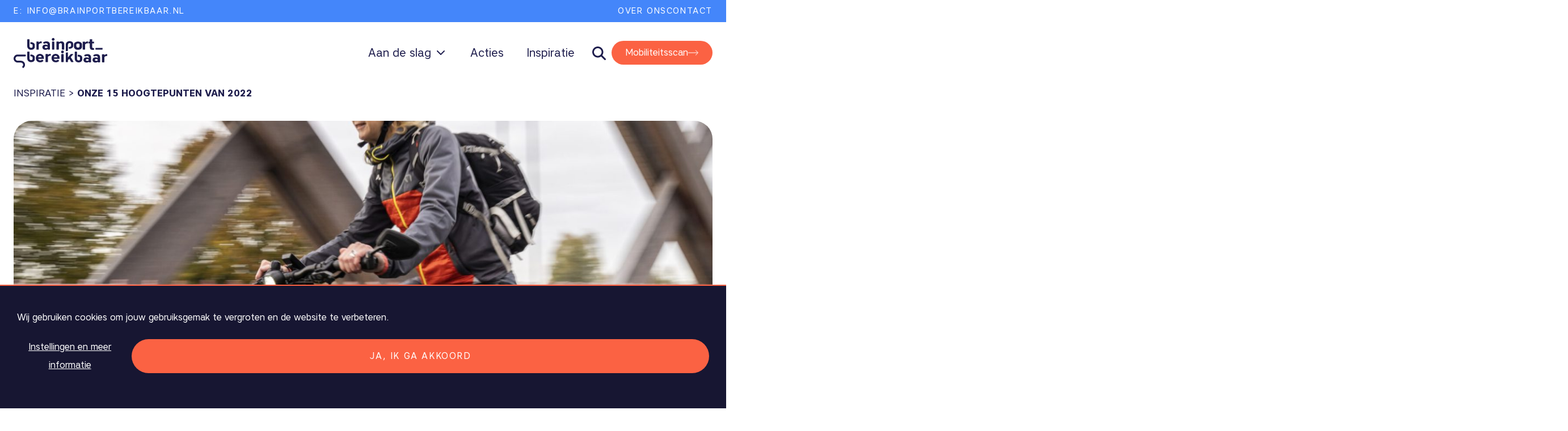

--- FILE ---
content_type: text/html; charset=UTF-8
request_url: https://www.brainportbereikbaar.nl/inspiratie/onze-15-hoogtepunten-van-2022/
body_size: 46092
content:

<!doctype html>
<html lang="nl-NL" class="no-js">
<head>
	<meta charset="utf-8">
	<meta http-equiv="x-ua-compatible" content="ie=edge">
	<meta name="viewport" content="width=device-width, initial-scale=1">
	<meta name='robots' content='index, follow, max-image-preview:large, max-snippet:-1, max-video-preview:-1' />

<!-- Google Tag Manager for WordPress by gtm4wp.com -->
<script data-cfasync="false" data-pagespeed-no-defer>
	var gtm4wp_datalayer_name = "dataLayer";
	var dataLayer = dataLayer || [];
</script>
<!-- End Google Tag Manager for WordPress by gtm4wp.com -->
	<!-- This site is optimized with the Yoast SEO Premium plugin v26.5 (Yoast SEO v26.6) - https://yoast.com/wordpress/plugins/seo/ -->
	<title>Onze 15 hoogtepunten van 2022 - Brainport Bereikbaar</title>
	<link rel="canonical" href="https://www.brainportbereikbaar.nl/inspiratie/onze-15-hoogtepunten-van-2022/" />
	<meta property="og:locale" content="nl_NL" />
	<meta property="og:type" content="article" />
	<meta property="og:title" content="Onze 15 hoogtepunten van 2022" />
	<meta property="og:url" content="https://www.brainportbereikbaar.nl/inspiratie/onze-15-hoogtepunten-van-2022/" />
	<meta property="og:site_name" content="Brainport Bereikbaar" />
	<meta property="article:publisher" content="https://www.facebook.com/brainportbereikbaar/" />
	<meta property="article:modified_time" content="2023-03-08T16:36:11+00:00" />
	<meta property="og:image" content="https://www.brainportbereikbaar.nl/app/uploads/2022/11/Brainport_bereikbaar_fiets_0023-scaled.jpg" />
	<meta property="og:image:width" content="2560" />
	<meta property="og:image:height" content="1707" />
	<meta property="og:image:type" content="image/jpeg" />
	<meta name="twitter:card" content="summary_large_image" />
	<script type="application/ld+json" class="yoast-schema-graph">{"@context":"https://schema.org","@graph":[{"@type":"WebPage","@id":"https://www.brainportbereikbaar.nl/inspiratie/onze-15-hoogtepunten-van-2022/","url":"https://www.brainportbereikbaar.nl/inspiratie/onze-15-hoogtepunten-van-2022/","name":"Onze 15 hoogtepunten van 2022 - Brainport Bereikbaar","isPartOf":{"@id":"https://www.brainportbereikbaar.nl/#website"},"primaryImageOfPage":{"@id":"https://www.brainportbereikbaar.nl/inspiratie/onze-15-hoogtepunten-van-2022/#primaryimage"},"image":{"@id":"https://www.brainportbereikbaar.nl/inspiratie/onze-15-hoogtepunten-van-2022/#primaryimage"},"thumbnailUrl":"https://www.brainportbereikbaar.nl/app/uploads/2022/11/Brainport_bereikbaar_fiets_0023-scaled-e1680076377372.jpg","datePublished":"2022-12-22T08:47:10+00:00","dateModified":"2023-03-08T16:36:11+00:00","breadcrumb":{"@id":"https://www.brainportbereikbaar.nl/inspiratie/onze-15-hoogtepunten-van-2022/#breadcrumb"},"inLanguage":"nl-NL","potentialAction":[{"@type":"ReadAction","target":["https://www.brainportbereikbaar.nl/inspiratie/onze-15-hoogtepunten-van-2022/"]}]},{"@type":"ImageObject","inLanguage":"nl-NL","@id":"https://www.brainportbereikbaar.nl/inspiratie/onze-15-hoogtepunten-van-2022/#primaryimage","url":"https://www.brainportbereikbaar.nl/app/uploads/2022/11/Brainport_bereikbaar_fiets_0023-scaled-e1680076377372.jpg","contentUrl":"https://www.brainportbereikbaar.nl/app/uploads/2022/11/Brainport_bereikbaar_fiets_0023-scaled-e1680076377372.jpg","width":1606,"height":1708,"caption":"Een vrouw geniet van haar fietstocht over een brug, met een mooi uitzicht op de omgeving."},{"@type":"BreadcrumbList","@id":"https://www.brainportbereikbaar.nl/inspiratie/onze-15-hoogtepunten-van-2022/#breadcrumb","itemListElement":[{"@type":"ListItem","position":1,"name":"Inspiratie","item":"https://www.brainportbereikbaar.nl/inspiratie/"},{"@type":"ListItem","position":2,"name":"Onze 15 hoogtepunten van 2022"}]},{"@type":"WebSite","@id":"https://www.brainportbereikbaar.nl/#website","url":"https://www.brainportbereikbaar.nl/","name":"Brainport Bereikbaar","description":"","publisher":{"@id":"https://www.brainportbereikbaar.nl/#organization"},"potentialAction":[{"@type":"SearchAction","target":{"@type":"EntryPoint","urlTemplate":"https://www.brainportbereikbaar.nl/?s={search_term_string}"},"query-input":{"@type":"PropertyValueSpecification","valueRequired":true,"valueName":"search_term_string"}}],"inLanguage":"nl-NL"},{"@type":"Organization","@id":"https://www.brainportbereikbaar.nl/#organization","name":"Brainport Bereikbaar","url":"https://www.brainportbereikbaar.nl/","logo":{"@type":"ImageObject","inLanguage":"nl-NL","@id":"https://www.brainportbereikbaar.nl/#/schema/logo/image/","url":"https://www.brainportbereikbaar.nl/app/uploads/2022/10/logo_brainport_mobile-1.svg","contentUrl":"https://www.brainportbereikbaar.nl/app/uploads/2022/10/logo_brainport_mobile-1.svg","width":1,"height":1,"caption":"Brainport Bereikbaar"},"image":{"@id":"https://www.brainportbereikbaar.nl/#/schema/logo/image/"},"sameAs":["https://www.facebook.com/brainportbereikbaar/","https://www.instagram.com/brainportbereikbaar/","https://www.linkedin.com/company/brainport-bereikbaar"]}]}</script>
	<!-- / Yoast SEO Premium plugin. -->


<link rel='dns-prefetch' href='//www.brainportbereikbaar.nl' />
<link rel="alternate" title="oEmbed (JSON)" type="application/json+oembed" href="https://www.brainportbereikbaar.nl/wp-json/oembed/1.0/embed?url=https%3A%2F%2Fwww.brainportbereikbaar.nl%2Finspiratie%2Fonze-15-hoogtepunten-van-2022%2F" />
<link rel="alternate" title="oEmbed (XML)" type="text/xml+oembed" href="https://www.brainportbereikbaar.nl/wp-json/oembed/1.0/embed?url=https%3A%2F%2Fwww.brainportbereikbaar.nl%2Finspiratie%2Fonze-15-hoogtepunten-van-2022%2F&#038;format=xml" />
<style id='wp-img-auto-sizes-contain-inline-css' type='text/css'>
img:is([sizes=auto i],[sizes^="auto," i]){contain-intrinsic-size:3000px 1500px}
/*# sourceURL=wp-img-auto-sizes-contain-inline-css */
</style>
<style id='wp-block-library-inline-css' type='text/css'>
:root{--wp-block-synced-color:#7a00df;--wp-block-synced-color--rgb:122,0,223;--wp-bound-block-color:var(--wp-block-synced-color);--wp-editor-canvas-background:#ddd;--wp-admin-theme-color:#007cba;--wp-admin-theme-color--rgb:0,124,186;--wp-admin-theme-color-darker-10:#006ba1;--wp-admin-theme-color-darker-10--rgb:0,107,160.5;--wp-admin-theme-color-darker-20:#005a87;--wp-admin-theme-color-darker-20--rgb:0,90,135;--wp-admin-border-width-focus:2px}@media (min-resolution:192dpi){:root{--wp-admin-border-width-focus:1.5px}}.wp-element-button{cursor:pointer}:root .has-very-light-gray-background-color{background-color:#eee}:root .has-very-dark-gray-background-color{background-color:#313131}:root .has-very-light-gray-color{color:#eee}:root .has-very-dark-gray-color{color:#313131}:root .has-vivid-green-cyan-to-vivid-cyan-blue-gradient-background{background:linear-gradient(135deg,#00d084,#0693e3)}:root .has-purple-crush-gradient-background{background:linear-gradient(135deg,#34e2e4,#4721fb 50%,#ab1dfe)}:root .has-hazy-dawn-gradient-background{background:linear-gradient(135deg,#faaca8,#dad0ec)}:root .has-subdued-olive-gradient-background{background:linear-gradient(135deg,#fafae1,#67a671)}:root .has-atomic-cream-gradient-background{background:linear-gradient(135deg,#fdd79a,#004a59)}:root .has-nightshade-gradient-background{background:linear-gradient(135deg,#330968,#31cdcf)}:root .has-midnight-gradient-background{background:linear-gradient(135deg,#020381,#2874fc)}:root{--wp--preset--font-size--normal:16px;--wp--preset--font-size--huge:42px}.has-regular-font-size{font-size:1em}.has-larger-font-size{font-size:2.625em}.has-normal-font-size{font-size:var(--wp--preset--font-size--normal)}.has-huge-font-size{font-size:var(--wp--preset--font-size--huge)}.has-text-align-center{text-align:center}.has-text-align-left{text-align:left}.has-text-align-right{text-align:right}.has-fit-text{white-space:nowrap!important}#end-resizable-editor-section{display:none}.aligncenter{clear:both}.items-justified-left{justify-content:flex-start}.items-justified-center{justify-content:center}.items-justified-right{justify-content:flex-end}.items-justified-space-between{justify-content:space-between}.screen-reader-text{border:0;clip-path:inset(50%);height:1px;margin:-1px;overflow:hidden;padding:0;position:absolute;width:1px;word-wrap:normal!important}.screen-reader-text:focus{background-color:#ddd;clip-path:none;color:#444;display:block;font-size:1em;height:auto;left:5px;line-height:normal;padding:15px 23px 14px;text-decoration:none;top:5px;width:auto;z-index:100000}html :where(.has-border-color){border-style:solid}html :where([style*=border-top-color]){border-top-style:solid}html :where([style*=border-right-color]){border-right-style:solid}html :where([style*=border-bottom-color]){border-bottom-style:solid}html :where([style*=border-left-color]){border-left-style:solid}html :where([style*=border-width]){border-style:solid}html :where([style*=border-top-width]){border-top-style:solid}html :where([style*=border-right-width]){border-right-style:solid}html :where([style*=border-bottom-width]){border-bottom-style:solid}html :where([style*=border-left-width]){border-left-style:solid}html :where(img[class*=wp-image-]){height:auto;max-width:100%}:where(figure){margin:0 0 1em}html :where(.is-position-sticky){--wp-admin--admin-bar--position-offset:var(--wp-admin--admin-bar--height,0px)}@media screen and (max-width:600px){html :where(.is-position-sticky){--wp-admin--admin-bar--position-offset:0px}}

/*# sourceURL=wp-block-library-inline-css */
</style><style id='global-styles-inline-css' type='text/css'>
:root{--wp--preset--aspect-ratio--square: 1;--wp--preset--aspect-ratio--4-3: 4/3;--wp--preset--aspect-ratio--3-4: 3/4;--wp--preset--aspect-ratio--3-2: 3/2;--wp--preset--aspect-ratio--2-3: 2/3;--wp--preset--aspect-ratio--16-9: 16/9;--wp--preset--aspect-ratio--9-16: 9/16;--wp--preset--color--black: #000000;--wp--preset--color--cyan-bluish-gray: #abb8c3;--wp--preset--color--white: #ffffff;--wp--preset--color--pale-pink: #f78da7;--wp--preset--color--vivid-red: #cf2e2e;--wp--preset--color--luminous-vivid-orange: #ff6900;--wp--preset--color--luminous-vivid-amber: #fcb900;--wp--preset--color--light-green-cyan: #7bdcb5;--wp--preset--color--vivid-green-cyan: #00d084;--wp--preset--color--pale-cyan-blue: #8ed1fc;--wp--preset--color--vivid-cyan-blue: #0693e3;--wp--preset--color--vivid-purple: #9b51e0;--wp--preset--gradient--vivid-cyan-blue-to-vivid-purple: linear-gradient(135deg,rgb(6,147,227) 0%,rgb(155,81,224) 100%);--wp--preset--gradient--light-green-cyan-to-vivid-green-cyan: linear-gradient(135deg,rgb(122,220,180) 0%,rgb(0,208,130) 100%);--wp--preset--gradient--luminous-vivid-amber-to-luminous-vivid-orange: linear-gradient(135deg,rgb(252,185,0) 0%,rgb(255,105,0) 100%);--wp--preset--gradient--luminous-vivid-orange-to-vivid-red: linear-gradient(135deg,rgb(255,105,0) 0%,rgb(207,46,46) 100%);--wp--preset--gradient--very-light-gray-to-cyan-bluish-gray: linear-gradient(135deg,rgb(238,238,238) 0%,rgb(169,184,195) 100%);--wp--preset--gradient--cool-to-warm-spectrum: linear-gradient(135deg,rgb(74,234,220) 0%,rgb(151,120,209) 20%,rgb(207,42,186) 40%,rgb(238,44,130) 60%,rgb(251,105,98) 80%,rgb(254,248,76) 100%);--wp--preset--gradient--blush-light-purple: linear-gradient(135deg,rgb(255,206,236) 0%,rgb(152,150,240) 100%);--wp--preset--gradient--blush-bordeaux: linear-gradient(135deg,rgb(254,205,165) 0%,rgb(254,45,45) 50%,rgb(107,0,62) 100%);--wp--preset--gradient--luminous-dusk: linear-gradient(135deg,rgb(255,203,112) 0%,rgb(199,81,192) 50%,rgb(65,88,208) 100%);--wp--preset--gradient--pale-ocean: linear-gradient(135deg,rgb(255,245,203) 0%,rgb(182,227,212) 50%,rgb(51,167,181) 100%);--wp--preset--gradient--electric-grass: linear-gradient(135deg,rgb(202,248,128) 0%,rgb(113,206,126) 100%);--wp--preset--gradient--midnight: linear-gradient(135deg,rgb(2,3,129) 0%,rgb(40,116,252) 100%);--wp--preset--font-size--small: 13px;--wp--preset--font-size--medium: 20px;--wp--preset--font-size--large: 36px;--wp--preset--font-size--x-large: 42px;--wp--preset--spacing--20: 0.44rem;--wp--preset--spacing--30: 0.67rem;--wp--preset--spacing--40: 1rem;--wp--preset--spacing--50: 1.5rem;--wp--preset--spacing--60: 2.25rem;--wp--preset--spacing--70: 3.38rem;--wp--preset--spacing--80: 5.06rem;--wp--preset--shadow--natural: 6px 6px 9px rgba(0, 0, 0, 0.2);--wp--preset--shadow--deep: 12px 12px 50px rgba(0, 0, 0, 0.4);--wp--preset--shadow--sharp: 6px 6px 0px rgba(0, 0, 0, 0.2);--wp--preset--shadow--outlined: 6px 6px 0px -3px rgb(255, 255, 255), 6px 6px rgb(0, 0, 0);--wp--preset--shadow--crisp: 6px 6px 0px rgb(0, 0, 0);}:where(.is-layout-flex){gap: 0.5em;}:where(.is-layout-grid){gap: 0.5em;}body .is-layout-flex{display: flex;}.is-layout-flex{flex-wrap: wrap;align-items: center;}.is-layout-flex > :is(*, div){margin: 0;}body .is-layout-grid{display: grid;}.is-layout-grid > :is(*, div){margin: 0;}:where(.wp-block-columns.is-layout-flex){gap: 2em;}:where(.wp-block-columns.is-layout-grid){gap: 2em;}:where(.wp-block-post-template.is-layout-flex){gap: 1.25em;}:where(.wp-block-post-template.is-layout-grid){gap: 1.25em;}.has-black-color{color: var(--wp--preset--color--black) !important;}.has-cyan-bluish-gray-color{color: var(--wp--preset--color--cyan-bluish-gray) !important;}.has-white-color{color: var(--wp--preset--color--white) !important;}.has-pale-pink-color{color: var(--wp--preset--color--pale-pink) !important;}.has-vivid-red-color{color: var(--wp--preset--color--vivid-red) !important;}.has-luminous-vivid-orange-color{color: var(--wp--preset--color--luminous-vivid-orange) !important;}.has-luminous-vivid-amber-color{color: var(--wp--preset--color--luminous-vivid-amber) !important;}.has-light-green-cyan-color{color: var(--wp--preset--color--light-green-cyan) !important;}.has-vivid-green-cyan-color{color: var(--wp--preset--color--vivid-green-cyan) !important;}.has-pale-cyan-blue-color{color: var(--wp--preset--color--pale-cyan-blue) !important;}.has-vivid-cyan-blue-color{color: var(--wp--preset--color--vivid-cyan-blue) !important;}.has-vivid-purple-color{color: var(--wp--preset--color--vivid-purple) !important;}.has-black-background-color{background-color: var(--wp--preset--color--black) !important;}.has-cyan-bluish-gray-background-color{background-color: var(--wp--preset--color--cyan-bluish-gray) !important;}.has-white-background-color{background-color: var(--wp--preset--color--white) !important;}.has-pale-pink-background-color{background-color: var(--wp--preset--color--pale-pink) !important;}.has-vivid-red-background-color{background-color: var(--wp--preset--color--vivid-red) !important;}.has-luminous-vivid-orange-background-color{background-color: var(--wp--preset--color--luminous-vivid-orange) !important;}.has-luminous-vivid-amber-background-color{background-color: var(--wp--preset--color--luminous-vivid-amber) !important;}.has-light-green-cyan-background-color{background-color: var(--wp--preset--color--light-green-cyan) !important;}.has-vivid-green-cyan-background-color{background-color: var(--wp--preset--color--vivid-green-cyan) !important;}.has-pale-cyan-blue-background-color{background-color: var(--wp--preset--color--pale-cyan-blue) !important;}.has-vivid-cyan-blue-background-color{background-color: var(--wp--preset--color--vivid-cyan-blue) !important;}.has-vivid-purple-background-color{background-color: var(--wp--preset--color--vivid-purple) !important;}.has-black-border-color{border-color: var(--wp--preset--color--black) !important;}.has-cyan-bluish-gray-border-color{border-color: var(--wp--preset--color--cyan-bluish-gray) !important;}.has-white-border-color{border-color: var(--wp--preset--color--white) !important;}.has-pale-pink-border-color{border-color: var(--wp--preset--color--pale-pink) !important;}.has-vivid-red-border-color{border-color: var(--wp--preset--color--vivid-red) !important;}.has-luminous-vivid-orange-border-color{border-color: var(--wp--preset--color--luminous-vivid-orange) !important;}.has-luminous-vivid-amber-border-color{border-color: var(--wp--preset--color--luminous-vivid-amber) !important;}.has-light-green-cyan-border-color{border-color: var(--wp--preset--color--light-green-cyan) !important;}.has-vivid-green-cyan-border-color{border-color: var(--wp--preset--color--vivid-green-cyan) !important;}.has-pale-cyan-blue-border-color{border-color: var(--wp--preset--color--pale-cyan-blue) !important;}.has-vivid-cyan-blue-border-color{border-color: var(--wp--preset--color--vivid-cyan-blue) !important;}.has-vivid-purple-border-color{border-color: var(--wp--preset--color--vivid-purple) !important;}.has-vivid-cyan-blue-to-vivid-purple-gradient-background{background: var(--wp--preset--gradient--vivid-cyan-blue-to-vivid-purple) !important;}.has-light-green-cyan-to-vivid-green-cyan-gradient-background{background: var(--wp--preset--gradient--light-green-cyan-to-vivid-green-cyan) !important;}.has-luminous-vivid-amber-to-luminous-vivid-orange-gradient-background{background: var(--wp--preset--gradient--luminous-vivid-amber-to-luminous-vivid-orange) !important;}.has-luminous-vivid-orange-to-vivid-red-gradient-background{background: var(--wp--preset--gradient--luminous-vivid-orange-to-vivid-red) !important;}.has-very-light-gray-to-cyan-bluish-gray-gradient-background{background: var(--wp--preset--gradient--very-light-gray-to-cyan-bluish-gray) !important;}.has-cool-to-warm-spectrum-gradient-background{background: var(--wp--preset--gradient--cool-to-warm-spectrum) !important;}.has-blush-light-purple-gradient-background{background: var(--wp--preset--gradient--blush-light-purple) !important;}.has-blush-bordeaux-gradient-background{background: var(--wp--preset--gradient--blush-bordeaux) !important;}.has-luminous-dusk-gradient-background{background: var(--wp--preset--gradient--luminous-dusk) !important;}.has-pale-ocean-gradient-background{background: var(--wp--preset--gradient--pale-ocean) !important;}.has-electric-grass-gradient-background{background: var(--wp--preset--gradient--electric-grass) !important;}.has-midnight-gradient-background{background: var(--wp--preset--gradient--midnight) !important;}.has-small-font-size{font-size: var(--wp--preset--font-size--small) !important;}.has-medium-font-size{font-size: var(--wp--preset--font-size--medium) !important;}.has-large-font-size{font-size: var(--wp--preset--font-size--large) !important;}.has-x-large-font-size{font-size: var(--wp--preset--font-size--x-large) !important;}
/*# sourceURL=global-styles-inline-css */
</style>

<style id='classic-theme-styles-inline-css' type='text/css'>
/*! This file is auto-generated */
.wp-block-button__link{color:#fff;background-color:#32373c;border-radius:9999px;box-shadow:none;text-decoration:none;padding:calc(.667em + 2px) calc(1.333em + 2px);font-size:1.125em}.wp-block-file__button{background:#32373c;color:#fff;text-decoration:none}
/*# sourceURL=/wp-includes/css/classic-themes.min.css */
</style>
<link rel='stylesheet' id='trp-floater-language-switcher-style-css' href='https://www.brainportbereikbaar.nl/app/plugins/translatepress-multilingual/assets/css/trp-floater-language-switcher.css?ver=3.0.6' type='text/css' media='all' />
<link rel='stylesheet' id='trp-language-switcher-style-css' href='https://www.brainportbereikbaar.nl/app/plugins/translatepress-multilingual/assets/css/trp-language-switcher.css?ver=3.0.6' type='text/css' media='all' />
<link rel='stylesheet' id='tablepress-default-css' href='https://www.brainportbereikbaar.nl/app/plugins/tablepress/css/build/default.css?ver=3.2.5' type='text/css' media='all' />
<style id='tablepress-default-inline-css' type='text/css'>
.tablepress>:where(thead,tfoot)>*>th{background-color:#fb6143;color:#fff}th.column-2{min-width:215px}
/*# sourceURL=tablepress-default-inline-css */
</style>
<link rel='stylesheet' id='icn-frontend-css-css' href='https://www.brainportbereikbaar.nl/app/mu-plugins/cookie-notice/assets/css/style.min.css?ver=fcf6db7c60be91661fac850603c40002' type='text/css' media='all' />
<link rel='stylesheet' id='indicia_theme_css-css' href='https://www.brainportbereikbaar.nl/app/themes/brainportbereikbaar/dist/styles/main.css?id=f23606a6017e77dac05de507219dcdbb&#038;ver=1765874827' type='text/css' media='all' />
<script>window.icn_cookie_notice = window.icn_cookie_notice ? window.icn_cookie_notice : {get_consent: function () {var n = document.cookie.split( ";" );for ( var r = 0; r < n.length; r++ ) {var o = n[ r ].trim();if ( o.indexOf( "cookie-consent=" ) == 0 ) return o.substring( 15, o.length )}return 'anonymous'},show:        function () {document.addEventListener( 'DOMContentLoaded', function () {window.icn_cookie_notice.show()} )}};</script>
<script type="text/javascript" id="icn-consent-default-js-js-extra">
/* <![CDATA[ */
var icn_consent_variables = {"default_consent_items":{"ad_storage":"denied","analytics_storage":"granted","functionality_storage":"denied","personalization_storage":"denied","security_storage":"denied","ad_user_data":"denied","ad_personalization":"denied"}};
//# sourceURL=icn-consent-default-js-js-extra
/* ]]> */
</script>
<script type="text/javascript" src="https://www.brainportbereikbaar.nl/app/mu-plugins/cookie-notice/assets/js/consent-default.min.js?ver=fcf6db7c60be91661fac850603c40002" id="icn-consent-default-js-js"></script>
<script type="text/javascript" src="https://www.brainportbereikbaar.nl/wp/wp-includes/js/jquery/jquery.min.js?ver=3.7.1" id="jquery-core-js"></script>
<script type="text/javascript" id="icn-consent-update-js-js-extra">
/* <![CDATA[ */
var icn_consent_variables = {"cookie_name":"cookie-consent","consent_items_complete":{"ad_storage":"granted","analytics_storage":"granted","functionality_storage":"granted","personalization_storage":"granted","security_storage":"granted","ad_user_data":"granted","ad_personalization":"granted"},"consent_items_personal":{"ad_storage":"denied","analytics_storage":"granted","functionality_storage":"denied","personalization_storage":"denied","security_storage":"granted","ad_user_data":"granted","ad_personalization":"granted"},"consent_items_anonymous":{"ad_storage":"denied","analytics_storage":"granted","functionality_storage":"denied","personalization_storage":"denied","security_storage":"denied","ad_user_data":"denied","ad_personalization":"denied"}};
//# sourceURL=icn-consent-update-js-js-extra
/* ]]> */
</script>
<script type="text/javascript" src="https://www.brainportbereikbaar.nl/app/mu-plugins/cookie-notice/assets/js/consent-update.min.js?ver=fcf6db7c60be91661fac850603c40002" id="icn-consent-update-js-js"></script>
<link rel="https://api.w.org/" href="https://www.brainportbereikbaar.nl/wp-json/" /><link rel="alternate" hreflang="nl-NL" href="https://www.brainportbereikbaar.nl/inspiratie/onze-15-hoogtepunten-van-2022/"/>
<link rel="alternate" hreflang="en-GB" href="https://www.brainportbereikbaar.nl/en/inspiratie/onze-15-hoogtepunten-van-2022/"/>
<link rel="alternate" hreflang="nl" href="https://www.brainportbereikbaar.nl/inspiratie/onze-15-hoogtepunten-van-2022/"/>
<link rel="alternate" hreflang="en" href="https://www.brainportbereikbaar.nl/en/inspiratie/onze-15-hoogtepunten-van-2022/"/>

<!-- Google Tag Manager for WordPress by gtm4wp.com -->
<!-- GTM Container placement set to automatic -->
<script data-cfasync="false" data-pagespeed-no-defer>
	var dataLayer_content = {"pagePostType":"inspiration","pagePostType2":"single-inspiration","pagePostAuthor":"Deborah van Opdorp"};
	dataLayer.push( dataLayer_content );
</script>
<script data-cfasync="false" data-pagespeed-no-defer>
(function(w,d,s,l,i){w[l]=w[l]||[];w[l].push({'gtm.start':
new Date().getTime(),event:'gtm.js'});var f=d.getElementsByTagName(s)[0],
j=d.createElement(s),dl=l!='dataLayer'?'&l='+l:'';j.async=true;j.src=
'//www.googletagmanager.com/gtm.js?id='+i+dl;f.parentNode.insertBefore(j,f);
})(window,document,'script','dataLayer','GTM-MC8CK5B');
</script>
<!-- End Google Tag Manager for WordPress by gtm4wp.com --><link rel="icon" href="https://www.brainportbereikbaar.nl/app/uploads/2022/10/cropped-favicon-donker-32x32.png" sizes="32x32" />
<link rel="icon" href="https://www.brainportbereikbaar.nl/app/uploads/2022/10/cropped-favicon-donker-192x192.png" sizes="192x192" />
<link rel="apple-touch-icon" href="https://www.brainportbereikbaar.nl/app/uploads/2022/10/cropped-favicon-donker-180x180.png" />
<meta name="msapplication-TileImage" content="https://www.brainportbereikbaar.nl/app/uploads/2022/10/cropped-favicon-donker-270x270.png" />
		<style type="text/css" id="wp-custom-css">
			.gform_wrapper.gravity-theme .gfield-choice-input {
    display: none !important;
}
.gform_wrapper.gravity-theme .gfield-choice-input+label {
		text-transform: inherit;
    margin-bottom: 12px !important;
    max-width: 100% !important;
    padding-left: 38px;
    position: relative;
    font-size: 0.85em !important;
    line-height: 1.8;
}
.gform_wrapper.gravity-theme .gfield-choice-input+label:before {
    content: "";
		left: 0;
		top: 3px;
		width: 24px;
		height: 24px;
		border-radius: 0;
		background: transparent;
		border: 1px solid var(--primary-color);
		background: #fff;
		transition: .3s;
		position: absolute;
}
.gform_wrapper.gravity-theme .gfield-choice-input+label:after {
    content: "\2713";
		font-family: system-ui;
		color: #fff;
		left: 0;
		font-weight: 700;
		top: 3px;
		font-size: 19px;
		transition: .3s;
		position: absolute;
		text-align: center;
		opacity: 0;
		width: 24px;
		height: 24px;
		text-align: center;
		line-height: 24px;
}
.gform_wrapper.gravity-theme .gfield-choice-input:checked+label:before {
		background: var(--color-cta-button);
}
.gform_wrapper.gravity-theme .gfield-choice-input:checked+label:after {
    opacity: 1;
}		</style>
		</head>
<body class="wp-singular inspiration-template-default single single-inspiration postid-911 wp-theme-brainportbereikbaar translatepress-nl_NL onze-15-hoogtepunten-van-2022 sidebar-primary">

<!-- GTM Container placement set to automatic -->
<!-- Google Tag Manager (noscript) -->
				<noscript><iframe src="https://www.googletagmanager.com/ns.html?id=GTM-MC8CK5B" height="0" width="0" style="display:none;visibility:hidden" aria-hidden="true"></iframe></noscript>
<!-- End Google Tag Manager (noscript) --><!--[if IE]>
<div class="alert alert-warning">
	U heeft een <strong>verouderde</strong> browser gebruikt. We raden u aan om <a href="http://browsehappy.com/">een nieuwe versie te gebruiken</a> om alle mogelijkheden op de website te benutten.</div>
<![endif]-->

<div class="top-navigation">
	<div class="top-navigation-wrapper container">
				<div class="top-navigation-contact">
								<a href="mailto:info@brainportbereikbaar.nl" class="top-navigation-contact--email" target="_self"> E: <span>info@brainportbereikbaar.nl </span></a> 		</div> 			<div class="top-navigation-links">
				
					<a href="https://www.brainportbereikbaar.nl/ontmoet-ons-team/" class="top-navigation-links--link" target="">Over ons</a> 
					<a href="https://www.brainportbereikbaar.nl/contact/" class="top-navigation-links--link" target="">Contact</a> 			</div> 	</div>
</div>

<div class="off-canvas">
	
<header class="header has-primary-background-color  header-inspiration">

	<div class="container">
		<div class=" top-bar" id="top-menu">
			<div class="top-bar-left">
				<a class="site-logo-link site-logo-link--desktop" href="https://www.brainportbereikbaar.nl">
					<svg width="166" height="53" viewBox="0 0 166 53" fill="none" xmlns="http://www.w3.org/2000/svg">
<path class="brainport-logo" d="M36.3744 9.80258C36.3068 9.72378 36.2391 9.64499 36.1677 9.56619C36.0962 9.48739 36.0248 9.41609 35.9496 9.3448C35.912 9.31103 35.8782 9.27351 35.8443 9.23973C33.9082 7.51367 30.7991 7.37108 30.7991 7.37108H30.7164C30.5698 7.37858 30.4307 7.37858 30.2991 7.37858C29.784 7.37858 29.4908 7.67126 29.4908 8.17783V9.85511C29.4908 10.3654 29.784 10.6581 30.2991 10.6581C31.4382 10.6581 33.3856 10.842 33.3856 12.4067C33.3856 12.4405 33.3856 15.4836 33.3856 15.5136C33.3255 16.7894 32.1375 17.3447 30.7051 17.3447C28.9795 17.3447 28.0208 15.9977 28.0208 14.7219V2.9621C28.0208 2.45179 27.7276 2.16286 27.2125 2.16286H24.8967C24.3816 2.16286 24.0884 2.45554 24.0884 2.9621V14.7256C24.0884 17.9676 26.7351 20.8081 30.7013 20.8081C34.6676 20.8081 37.2579 18.8794 37.3143 15.5211C37.3143 15.4873 37.3143 12.4405 37.3143 12.4067C37.3143 12.0765 37.2767 11.7763 37.2166 11.4949C37.0549 10.827 36.7579 10.2679 36.3744 9.79883V9.80258ZM46.3597 28.0389C42.0776 28.0389 39.2204 31.1345 39.2204 35.4647C39.2204 39.7949 42.1039 42.8905 46.7694 42.8905C48.9312 42.8905 50.762 42.1813 52.1418 40.838C52.5704 40.4178 52.4839 39.7011 51.9914 39.3596L50.7132 38.4703C50.3259 38.2039 49.8184 38.2714 49.48 38.5979C48.8146 39.2433 47.9838 39.626 46.9386 39.626C44.9611 39.626 43.6716 38.5829 43.3709 36.8043H53.3937C53.4463 36.4741 53.4463 35.8737 53.4463 35.5172C53.4463 31.1045 50.5928 28.0351 46.3634 28.0351L46.3597 28.0389ZM43.3408 33.9825C43.5889 32.2565 44.6867 31.2959 46.3634 31.2959C48.0401 31.2959 49.1642 32.309 49.3297 33.9825H43.3445H43.3408ZM164.179 28.4554C162.258 28.4554 160.885 29.2509 160.006 30.5379V28.7856H155.833V42.1401C155.833 42.6054 156.208 42.9806 156.675 42.9806H159.163C159.63 42.9806 160.006 42.6054 160.006 42.1401V33.7724C160.829 32.5379 162.31 31.7461 163.987 31.7461C164.37 31.7461 164.727 31.7724 165.058 31.7987V28.5116C164.837 28.4816 164.453 28.4554 164.179 28.4554ZM36.3744 31.5473C36.3068 31.4685 36.2391 31.3897 36.1677 31.3109C36.0962 31.2358 36.0248 31.1608 35.9496 31.0895C35.912 31.0557 35.8782 31.0182 35.8443 30.9844C33.9082 29.2584 30.7991 29.1158 30.7991 29.1158H30.7164C30.5698 29.1233 30.4307 29.1233 30.2991 29.1233C29.784 29.1233 29.4908 29.416 29.4908 29.9263V31.6036C29.4908 32.1139 29.784 32.4066 30.2991 32.4066C31.4382 32.4066 33.3856 32.5867 33.3856 34.1551C33.3856 34.1889 33.3856 37.232 33.3856 37.2621C33.3255 38.5378 32.1375 39.0932 30.7051 39.0932C28.9795 39.0932 28.0208 37.7461 28.0208 36.4703V24.7068C28.0208 24.1965 27.7276 23.9038 27.2125 23.9038H24.8967C24.3816 23.9038 24.0884 24.1965 24.0884 24.7068V36.4703C24.0884 39.7123 26.7351 42.5528 30.7013 42.5528C34.6676 42.5528 37.2579 40.6279 37.3143 37.2658C37.3143 37.232 37.3143 34.1889 37.3143 34.1514C37.3143 33.8174 37.2767 33.521 37.2166 33.2396C37.0549 32.5717 36.7579 32.0126 36.3744 31.5435V31.5473ZM69.9392 4.81575C71.1122 4.72194 72.1837 3.6075 72.1949 2.43303C72.2062 0.980879 70.9844 -0.111046 69.5031 0.00902826C68.3302 0.102836 67.2625 1.21728 67.2512 2.39175C67.2399 3.8439 68.458 4.92832 69.9392 4.812V4.81575ZM44.3671 11.236C45.1905 10.0015 46.6717 9.20972 48.3447 9.20972C48.7281 9.20972 49.0853 9.23598 49.4161 9.266V5.97897C49.1981 5.9527 48.8108 5.92268 48.5364 5.92268C46.6153 5.92268 45.2431 6.71818 44.3671 8.00522V6.24914H40.1978V20.4442H44.3671V11.236ZM134.261 15.0934C134.261 19.2021 135.576 20.932 139.419 20.932C140.061 20.932 140.64 20.917 141.216 20.8719C141.531 20.8494 141.776 20.5868 141.776 20.2716V18.2716C141.776 17.9339 141.501 17.6637 141.163 17.6712C140.979 17.6712 140.783 17.6712 140.595 17.6712C138.949 17.6712 138.426 17.0933 138.426 15.5061V9.61497H141.776V6.41049H138.426V2.15911H134.257V6.40673H131.843V9.61121H134.257V15.0934H134.261ZM95.8685 22.5229V11.63C95.8685 10.3542 96.8159 9.00709 98.5302 9.00709C99.9513 9.00709 101.132 9.56243 101.192 10.8382C101.192 10.872 101.192 13.9114 101.192 13.9451C101.192 14.3842 101.034 14.7144 100.79 14.962C100.166 15.5962 98.94 15.6937 98.128 15.6937C97.6167 15.6937 97.3272 15.9864 97.3272 16.4967V18.174C97.3272 18.6843 97.6204 18.977 98.128 18.977C98.2558 18.977 98.3949 18.977 98.5415 18.9845H98.6242C98.6242 18.9845 100.12 18.9132 101.677 18.2903C102.357 18.0202 103.049 17.6412 103.632 17.1196C103.669 17.0821 103.703 17.0446 103.737 17.0108C103.812 16.9395 103.884 16.8644 103.955 16.7894C104.027 16.7144 104.094 16.6356 104.158 16.553C104.538 16.084 104.835 15.5249 104.993 14.857C105.053 14.5793 105.091 14.2791 105.091 13.9451C105.091 13.9076 105.091 10.8645 105.091 10.8307C105.038 7.47239 102.425 5.5437 98.5265 5.5437C94.6279 5.5437 91.9586 8.3842 91.9586 11.6262V23.2546C92.1203 23.1834 92.3083 23.1346 92.5451 23.1346C93.5414 23.1346 95.0038 23.0483 95.861 22.5229H95.8685ZM68.4618 6.24914C68.0031 6.24914 67.6347 6.62061 67.6347 7.07465V19.7462C67.6347 20.1327 67.9505 20.4479 68.3339 20.4479H71.1047C71.4919 20.4479 71.8077 20.1365 71.8077 19.7462V7.07465C71.8077 6.62061 71.4393 6.24914 70.9806 6.24914H68.4618ZM61.0255 20.5004H63.0556C63.6158 20.5004 64.0707 20.0464 64.0707 19.4873V12.0877C64.0707 8.41422 62.3676 5.97522 57.672 5.97522C55.8336 5.97522 53.9914 6.51555 52.5591 7.41611C52.0064 7.76132 51.9425 8.54556 52.4124 8.99583L53.2621 9.81384C53.5854 10.1253 54.0779 10.1928 54.4651 9.96768C55.2321 9.51741 56.1532 9.23598 57.0968 9.23598C59.157 9.23598 60.0066 10.1666 60.0066 11.8664V12.962C59.0179 12.084 57.7284 11.6187 56.0253 11.6187C53.1681 11.6187 50.7545 13.2885 50.7545 16.2228C50.7545 19.1571 53.1719 20.8269 56.0253 20.8269C57.7284 20.8269 59.0179 20.3616 60.0066 19.4836C60.0066 20.0427 60.4615 20.4967 61.0217 20.4967L61.0255 20.5004ZM59.5856 17.1159C58.9013 17.5962 58.0555 17.8363 57.1532 17.8363C55.781 17.8363 54.9839 17.2359 54.9839 16.219C54.9839 15.2022 55.781 14.6018 57.1532 14.6018C58.0555 14.6018 58.9013 14.8419 59.5856 15.3222C59.8525 15.5099 60.0066 15.8213 60.0066 16.1478V16.2828C60.0066 16.6093 59.8525 16.9207 59.5856 17.1083V17.1159ZM85.8758 22.1214C84.7028 22.2153 83.6351 23.3334 83.6238 24.5042C83.6125 25.9563 84.8306 27.0407 86.3119 26.9282C87.4848 26.8344 88.5563 25.7199 88.5676 24.5454C88.5788 23.0933 87.357 22.0014 85.8758 22.1214ZM84.3193 5.91143C82.8193 5.91143 81.4621 6.433 80.4546 7.14969C80.1162 7.38984 79.6538 7.1572 79.6538 6.74444C79.6538 6.46677 79.4282 6.24163 79.15 6.24163H75.9883C75.7101 6.24163 75.4845 6.46677 75.4845 6.74444V19.9414C75.4845 20.219 75.7101 20.4442 75.9883 20.4442H79.15C79.4282 20.4442 79.6538 20.219 79.6538 19.9414V10.9395C79.6538 10.8157 79.6951 10.6919 79.7816 10.6018C80.4846 9.84011 81.6501 9.18345 82.8644 9.18345C84.372 9.18345 85.1126 10.114 85.1126 11.7876V19.9451C85.1126 20.2228 85.3381 20.4479 85.6163 20.4479H88.7781C89.0563 20.4479 89.2819 20.2228 89.2819 19.9451V11.3485C89.2819 7.78759 87.278 5.92268 84.3156 5.92268L84.3193 5.91143ZM113.47 20.7856C117.704 20.7856 120.538 18.6956 120.595 15.0483C120.595 15.0371 120.595 14.6731 120.595 14.189V11.6675C120.595 11.3073 120.553 10.9808 120.489 10.6806C120.317 9.95643 119.993 9.34855 119.583 8.83824C119.512 8.75193 119.437 8.66563 119.362 8.58308C119.286 8.50053 119.207 8.41798 119.125 8.34293C119.087 8.30541 119.05 8.26413 119.012 8.22661C119.012 8.22661 119.012 8.22661 119.012 8.22286C118.305 7.59247 117.459 7.16095 116.644 6.86076C115.73 6.52681 114.892 6.38422 114.313 6.30167C113.993 6.25664 113.737 6.26414 113.636 6.26039C113.58 6.26039 113.527 6.26039 113.47 6.26039C113.41 6.26039 113.361 6.26039 113.305 6.26039C113.204 6.2679 113.001 6.26039 112.681 6.30167C112.102 6.38422 111.211 6.52305 110.297 6.86076C109.482 7.16095 108.632 7.59247 107.929 8.22286C107.888 8.26413 107.854 8.30541 107.816 8.34293C107.733 8.41798 107.658 8.50053 107.579 8.58308C107.504 8.66563 107.429 8.75193 107.358 8.83824C106.948 9.34855 106.624 9.95267 106.451 10.6806C106.388 10.9846 106.346 11.3073 106.346 11.6675V14.189C106.346 14.6693 106.346 15.0333 106.346 15.0483C106.406 18.6956 109.241 20.7856 113.474 20.7856H113.47ZM110.583 11.6675C110.583 10.1553 112.241 9.8326 113.474 9.78007C114.704 9.8326 116.365 10.1553 116.365 11.6675V11.7125C116.365 11.9677 116.365 13.296 116.365 14.1965C116.358 15.5774 115.331 17.0333 113.478 17.0333C111.621 17.0333 110.594 15.5774 110.587 14.1965C110.587 13.296 110.587 11.9714 110.587 11.7125V11.6675H110.583ZM100.703 33.7424L105.425 28.3728H100.677L95.8647 34.1814V26.1589C95.8647 26.1589 95.8647 26.1514 95.8647 26.1439V25.3147C94.3835 25.6261 93.1993 25.6674 93.1993 25.6674H93.0902C92.8985 25.6599 92.718 25.6599 92.5489 25.6599C92.312 25.6599 92.124 25.6111 91.9624 25.5398V41.7911C91.9624 42.2189 92.3083 42.5641 92.7368 42.5641H95.0865C95.5151 42.5641 95.861 42.2189 95.861 41.7911V39.0294L98.1505 36.6167L101.331 42.1738C101.47 42.414 101.726 42.5641 102.004 42.5641H104.707C105.312 42.5641 105.685 41.9037 105.369 41.3896L100.703 33.7386V33.7424ZM120.027 31.9825C119.959 31.9037 119.892 31.8249 119.82 31.7461C119.749 31.6711 119.677 31.5961 119.602 31.5248C119.565 31.491 119.535 31.4535 119.497 31.4197C117.572 29.6936 114.486 29.551 114.486 29.551H114.403C114.256 29.5585 113.854 29.5585 113.726 29.5585C113.215 29.5585 112.922 29.8512 112.922 30.3615V32.0388C112.922 32.5491 113.215 32.8418 113.726 32.8418C114.858 32.8418 117.057 33.0257 117.057 34.5904C117.057 34.6242 117.057 37.6673 117.057 37.6973C117.001 38.9731 115.82 39.5285 114.395 39.5285C112.681 39.5285 111.73 38.1814 111.73 36.9056V24.7743C111.73 24.264 111.437 23.9713 110.925 23.9713H108.624C108.113 23.9713 107.824 24.264 107.824 24.7743V36.9056C107.824 40.1476 110.452 42.9881 114.395 42.9881C118.339 42.9881 120.911 41.0594 120.967 37.7011C120.967 37.6673 120.967 34.6204 120.967 34.5867C120.967 34.2564 120.929 33.9563 120.869 33.6748C120.708 33.0069 120.411 32.4478 120.035 31.9788L120.027 31.9825ZM126.031 19.765V11.4011C126.854 10.1666 128.336 9.37482 130.012 9.37482C130.396 9.37482 130.753 9.40108 131.084 9.4311V6.14407C130.862 6.11405 130.478 6.08779 130.204 6.08779C128.283 6.08779 126.911 6.88328 126.031 8.17032V6.41799H121.858V19.7687C121.858 20.234 122.234 20.6093 122.7 20.6093H125.189C125.655 20.6093 126.031 20.234 126.031 19.7687V19.765ZM146.032 28.4629C144.193 28.4629 142.351 29.0032 140.915 29.9038C140.362 30.249 140.298 31.0332 140.768 31.4835L141.622 32.3015C141.945 32.6129 142.437 32.6805 142.825 32.4553C143.592 32.0051 144.513 31.7236 145.456 31.7236C147.517 31.7236 148.366 32.6542 148.366 34.354V35.4497C147.377 34.5716 146.088 34.1064 144.385 34.1064C141.528 34.1064 139.114 35.7761 139.114 38.7104C139.114 41.6448 141.531 43.3145 144.385 43.3145C146.088 43.3145 147.377 42.8493 148.366 41.9712C148.366 42.5303 148.821 42.9843 149.381 42.9843H151.411C151.972 42.9843 152.426 42.5303 152.426 41.9712V34.5716C152.426 30.8981 150.723 28.4591 146.028 28.4591L146.032 28.4629ZM148.362 38.7742C148.362 39.1007 148.208 39.4121 147.941 39.5998C147.257 40.08 146.407 40.3239 145.509 40.3239C144.137 40.3239 143.34 39.7198 143.34 38.7067C143.34 37.6936 144.137 37.0894 145.509 37.0894C146.411 37.0894 147.257 37.3296 147.941 37.8099C148.208 37.9975 148.362 38.309 148.362 38.6354V38.7705V38.7742ZM130.103 28.4591C128.264 28.4591 126.422 28.9994 124.99 29.9C124.437 30.2452 124.373 31.0295 124.843 31.4797L125.696 32.2977C126.02 32.6092 126.512 32.6767 126.899 32.4516C127.666 32.0013 128.587 31.7199 129.531 31.7199C131.591 31.7199 132.441 32.6505 132.441 34.3503V35.4459C131.452 34.5679 130.163 34.1026 128.46 34.1026C125.602 34.1026 123.189 35.7724 123.189 38.7067C123.189 41.641 125.606 43.3108 128.46 43.3108C130.163 43.3108 131.452 42.8455 132.441 41.9675C132.441 42.5266 132.896 42.9806 133.456 42.9806H135.486C136.046 42.9806 136.501 42.5266 136.501 41.9675V34.5679C136.501 30.8944 134.798 28.4554 130.103 28.4554V28.4591ZM132.437 38.7705C132.437 39.0969 132.283 39.4084 132.016 39.596C131.332 40.0763 130.486 40.3202 129.584 40.3202C128.211 40.3202 127.414 39.7161 127.414 38.7029C127.414 37.6898 128.211 37.0857 129.584 37.0857C130.486 37.0857 131.332 37.3258 132.016 37.8061C132.283 37.9938 132.437 38.3052 132.437 38.6317V38.7667V38.7705ZM73.9882 28.0313C69.7062 28.0313 66.8489 31.127 66.8489 35.4572C66.8489 39.7874 69.7325 42.883 74.398 42.883C76.5597 42.883 78.3906 42.1738 79.7703 40.8305C80.2027 40.4103 80.1124 39.6936 79.6199 39.3521L78.3417 38.4628C77.9545 38.1964 77.447 38.2639 77.1086 38.5904C76.4432 39.2358 75.6123 39.6185 74.5672 39.6185C72.5897 39.6185 71.3002 38.5754 70.9994 36.7968H81.0222C81.0786 36.4666 81.0786 35.8662 81.0786 35.5097C81.0786 31.097 78.2252 28.0276 73.9957 28.0276L73.9882 28.0313ZM70.9769 33.975C71.225 32.249 72.3228 31.2884 73.9957 31.2884C75.6687 31.2884 76.7966 32.3015 76.962 33.975H70.9769ZM65.0068 28.0426C64.8601 28.0351 64.706 28.0276 64.5782 28.0276C63.1571 28.0276 62.0368 28.4629 61.1946 29.2058C60.8864 29.476 60.4051 29.2471 60.4051 28.8381C60.4051 28.5717 60.1909 28.3578 59.9239 28.3578H56.7171C56.4502 28.3578 56.2359 28.5754 56.2359 28.8381V42.0688C56.2359 42.3352 56.4502 42.5491 56.7171 42.5491H59.9239C60.1909 42.5491 60.4051 42.3352 60.4051 42.0688V33.5022C60.4051 33.4009 60.4352 33.2996 60.4954 33.2171C61.3337 32.0576 62.7699 31.3184 64.3865 31.3184C64.5819 31.3184 64.7699 31.3259 64.9504 31.3371C65.2286 31.3522 65.4579 31.1345 65.4579 30.8568V28.5267C65.4579 28.2715 65.2624 28.0614 65.0068 28.0464V28.0426ZM87.3683 28.3616H84.8494C84.3945 28.3616 84.0223 28.7293 84.0223 29.1871V41.8586C84.0223 42.2451 84.3344 42.5566 84.7216 42.5566H87.4923C87.8796 42.5566 88.1954 42.2451 88.1954 41.8586V29.1871C88.1954 28.733 87.8269 28.3616 87.3683 28.3616Z" fill="white"/>
<path class="brainport-logo-tail brainport-logo-tail--right" d="M156.163 20.5533H144.93C144.599 20.5533 144.332 20.2869 144.332 19.9567V18.013C144.332 17.6828 144.599 17.4126 144.93 17.4126H156.163C156.528 17.4126 156.825 17.709 156.825 18.073V19.8966C156.825 20.2606 156.528 20.557 156.163 20.557" fill="#4486FA"/>
<path class="brainport-logo-tail brainport-logo-tail--left" d="M20.4494 29.1416H7.12945C3.08047 29.1379 -0.194056 32.5262 0.00895707 36.6162C0.196932 40.4398 3.50529 43.3742 7.33998 43.3742H12.8364C14.78 43.3742 16.6485 44.9389 16.829 46.8676C16.9605 48.2484 16.3553 49.4979 15.3628 50.2784C15.0808 50.4998 15.0357 50.9126 15.2387 51.209L16.265 52.6987C16.4906 53.0214 16.9417 53.1002 17.2575 52.86C18.8854 51.6368 19.9907 49.7606 20.096 47.603C20.299 43.5167 17.0245 40.1246 12.9755 40.1246H7.26855C5.29857 40.1246 3.54289 38.7175 3.291 36.7663C2.98648 34.4099 4.82864 32.3911 7.13321 32.3911H20.4494C20.9832 32.3911 21.4193 31.9634 21.4193 31.4268V30.106C21.4193 29.5731 20.987 29.1416 20.4531 29.1416" fill="#4486FA"/>
</svg>
				</a>
				<a class="site-logo-link site-logo-link--mobile" href="https://www.brainportbereikbaar.nl">
					<svg width="106" height="35" viewBox="0 0 106 35" fill="none" xmlns="http://www.w3.org/2000/svg">
	<path class="brainport-logo" d="M23.3595 6.30723C23.3161 6.25653 23.2726 6.20583 23.2268 6.15513C23.1809 6.10443 23.135 6.05855 23.0867 6.01268C23.0626 5.99095 23.0408 5.96681 23.0191 5.94508C21.7757 4.83448 19.7791 4.74274 19.7791 4.74274H19.726C19.6318 4.74757 19.5425 4.74757 19.458 4.74757C19.1272 4.74757 18.9389 4.93589 18.9389 5.26182V6.34103C18.9389 6.66938 19.1272 6.8577 19.458 6.8577C20.1895 6.8577 21.4401 6.976 21.4401 7.98278C21.4401 8.00451 21.4401 9.96254 21.4401 9.98185C21.4015 10.8027 20.6386 11.16 19.7187 11.16C18.6105 11.16 17.9949 10.2933 17.9949 9.47243V1.90589C17.9949 1.57754 17.8066 1.39164 17.4758 1.39164H15.9886C15.6578 1.39164 15.4695 1.57996 15.4695 1.90589V9.47484C15.4695 11.5608 17.1692 13.3885 19.7163 13.3885C22.2634 13.3885 23.9269 12.1475 23.9631 9.98668C23.9631 9.96495 23.9631 8.00451 23.9631 7.98278C23.9631 7.77032 23.939 7.57717 23.9004 7.3961C23.7965 6.96634 23.6058 6.60661 23.3595 6.30481V6.30723ZM29.772 18.0409C27.0221 18.0409 25.1872 20.0327 25.1872 22.8189C25.1872 25.605 27.039 27.5969 30.0352 27.5969C31.4234 27.5969 32.5992 27.1405 33.4853 26.2762C33.7605 26.0058 33.705 25.5447 33.3887 25.325L32.5678 24.7528C32.3191 24.5813 31.9932 24.6248 31.7759 24.8349C31.3486 25.2501 30.815 25.4964 30.1438 25.4964C28.8739 25.4964 28.0458 24.8252 27.8526 23.6808H34.2892C34.323 23.4683 34.323 23.082 34.323 22.8527C34.323 20.0134 32.4906 18.0385 29.7744 18.0385L29.772 18.0409ZM27.8333 21.8652C27.9927 20.7546 28.6976 20.1366 29.7744 20.1366C30.8512 20.1366 31.5731 20.7884 31.6793 21.8652H27.8357H27.8333ZM105.435 18.3089C104.201 18.3089 103.32 18.8207 102.755 19.6489V18.5214H100.075V27.114C100.075 27.4134 100.317 27.6548 100.616 27.6548H102.214C102.514 27.6548 102.755 27.4134 102.755 27.114V21.73C103.284 20.9357 104.235 20.4263 105.312 20.4263C105.558 20.4263 105.787 20.4432 106 20.4601V18.3451C105.857 18.3258 105.611 18.3089 105.435 18.3089ZM23.3595 20.2983C23.3161 20.2476 23.2726 20.1969 23.2268 20.1462C23.1809 20.0979 23.135 20.0496 23.0867 20.0038C23.0626 19.982 23.0408 19.9579 23.0191 19.9362C21.7757 18.8256 19.7791 18.7338 19.7791 18.7338H19.726C19.6318 18.7387 19.5425 18.7387 19.458 18.7387C19.1272 18.7387 18.9389 18.927 18.9389 19.2553V20.3345C18.9389 20.6629 19.1272 20.8512 19.458 20.8512C20.1895 20.8512 21.4401 20.9671 21.4401 21.9763C21.4401 21.998 21.4401 23.956 21.4401 23.9753C21.4015 24.7962 20.6386 25.1535 19.7187 25.1535C18.6105 25.1535 17.9949 24.2868 17.9949 23.4659V15.897C17.9949 15.5686 17.8066 15.3803 17.4758 15.3803H15.9886C15.6578 15.3803 15.4695 15.5686 15.4695 15.897V23.4659C15.4695 25.5519 17.1692 27.3796 19.7163 27.3796C22.2634 27.3796 23.9269 26.141 23.9631 23.9778C23.9631 23.956 23.9631 21.998 23.9631 21.9739C23.9631 21.759 23.939 21.5683 23.9004 21.3872C23.7965 20.9574 23.6058 20.5977 23.3595 20.2959V20.2983ZM44.9147 3.09858C45.668 3.03822 46.3561 2.32116 46.3633 1.56547C46.3706 0.631122 45.5859 -0.0714498 44.6347 0.00580901C43.8814 0.0661674 43.1957 0.783226 43.1885 1.53891C43.1812 2.47326 43.9635 3.17101 44.9147 3.09616V3.09858ZM28.4924 7.22951C29.0212 6.43519 29.9724 5.92576 31.0468 5.92576C31.2931 5.92576 31.5224 5.94266 31.7349 5.96198V3.84702C31.5948 3.83012 31.3462 3.8108 31.1699 3.8108C29.9362 3.8108 29.055 4.32264 28.4924 5.15076V4.02085H25.8149V13.1543H28.4924V7.22951ZM86.2216 9.71144C86.2216 12.3551 87.0667 13.4682 89.5341 13.4682C89.947 13.4682 90.3188 13.4585 90.6882 13.4295C90.891 13.415 91.0479 13.246 91.0479 13.0432V11.7564C91.0479 11.5391 90.8717 11.3653 90.6544 11.3701C90.5361 11.3701 90.4105 11.3701 90.2898 11.3701C89.2323 11.3701 88.8967 10.9983 88.8967 9.97702V6.18651H91.0479V4.12467H88.8967V1.38922H86.2192V4.12225H84.6692V6.1841H86.2192V9.71144H86.2216ZM61.5664 14.4918V7.48301C61.5664 6.66214 62.1748 5.79539 63.2758 5.79539C64.1884 5.79539 64.9465 6.15271 64.9851 6.97359C64.9851 6.99532 64.9851 8.95093 64.9851 8.97266C64.9851 9.25514 64.8837 9.4676 64.7268 9.62694C64.326 10.035 63.5389 10.0977 63.0174 10.0977C62.6891 10.0977 62.5032 10.2861 62.5032 10.6144V11.6936C62.5032 12.022 62.6915 12.2103 63.0174 12.2103C63.0995 12.2103 63.1889 12.2103 63.283 12.2151H63.3361C63.3361 12.2151 64.2971 12.1692 65.2966 11.7685C65.7336 11.5946 66.1778 11.3508 66.552 11.0152C66.5762 10.991 66.5979 10.9669 66.6196 10.9452C66.6679 10.8993 66.7138 10.851 66.7597 10.8027C66.8055 10.7544 66.849 10.7037 66.89 10.6506C67.1339 10.3488 67.3246 9.98909 67.426 9.55934C67.4647 9.38068 67.4888 9.18753 67.4888 8.97266C67.4888 8.94851 67.4888 6.99049 67.4888 6.96876C67.455 4.80793 65.777 3.56696 63.2734 3.56696C60.7697 3.56696 59.0555 5.39461 59.0555 7.4806V14.9626C59.1593 14.9168 59.2801 14.8854 59.4322 14.8854C60.072 14.8854 61.0111 14.8298 61.5616 14.4918H61.5664ZM43.9659 4.02085C43.6714 4.02085 43.4348 4.25987 43.4348 4.55201V12.7052C43.4348 12.9539 43.6376 13.1567 43.8838 13.1567H45.6632C45.9119 13.1567 46.1147 12.9563 46.1147 12.7052V4.55201C46.1147 4.25987 45.8781 4.02085 45.5835 4.02085H43.9659ZM39.1903 13.1905H40.4941C40.8538 13.1905 41.146 12.8984 41.146 12.5386V7.77756C41.146 5.41393 40.0523 3.84461 37.0368 3.84461C35.8561 3.84461 34.6731 4.19227 33.7533 4.77171C33.3984 4.99383 33.3573 5.49843 33.6591 5.78815L34.2047 6.31447C34.4124 6.51486 34.7287 6.55832 34.9773 6.41346C35.4699 6.12374 36.0614 5.94266 36.6674 5.94266C37.9904 5.94266 38.5361 6.54142 38.5361 7.63512V8.3401C37.9011 7.77515 37.073 7.47577 35.9793 7.47577C34.1444 7.47577 32.5944 8.55015 32.5944 10.4382C32.5944 12.3262 34.1468 13.4006 35.9793 13.4006C37.073 13.4006 37.9011 13.1012 38.5361 12.5362C38.5361 12.896 38.8282 13.1881 39.1879 13.1881L39.1903 13.1905ZM38.2657 11.0128C37.8262 11.3218 37.283 11.4763 36.7036 11.4763C35.8223 11.4763 35.3105 11.09 35.3105 10.4357C35.3105 9.78146 35.8223 9.39517 36.7036 9.39517C37.283 9.39517 37.8262 9.54968 38.2657 9.85872C38.4371 9.97944 38.5361 10.1798 38.5361 10.3899V10.4768C38.5361 10.6868 38.4371 10.8872 38.2657 11.0079V11.0128ZM55.1491 14.2335C54.3959 14.2939 53.7102 15.0133 53.7029 15.7666C53.6957 16.701 54.4779 17.3987 55.4292 17.3263C56.1825 17.2659 56.8705 16.5488 56.8778 15.7932C56.885 14.8588 56.1004 14.1562 55.1491 14.2335ZM54.1496 3.80356C53.1863 3.80356 52.3147 4.13915 51.6676 4.60029C51.4504 4.75481 51.1534 4.60512 51.1534 4.33954C51.1534 4.16088 51.0085 4.01602 50.8299 4.01602H48.7994C48.6208 4.01602 48.4759 4.16088 48.4759 4.33954V12.8308C48.4759 13.0094 48.6208 13.1543 48.7994 13.1543H50.8299C51.0085 13.1543 51.1534 13.0094 51.1534 12.8308V7.03877C51.1534 6.9591 51.18 6.87943 51.2355 6.82148C51.687 6.33137 52.4354 5.90886 53.2152 5.90886C54.1834 5.90886 54.659 6.50762 54.659 7.58441V12.8332C54.659 13.0118 54.8039 13.1567 54.9825 13.1567H57.013C57.1917 13.1567 57.3365 13.0118 57.3365 12.8332V7.30194C57.3365 5.01073 56.0497 3.8108 54.1472 3.8108L54.1496 3.80356ZM72.8704 13.374C75.5889 13.374 77.4093 12.0292 77.4455 9.68247C77.4455 9.67523 77.4455 9.44104 77.4455 9.12959V7.50715C77.4455 7.27538 77.419 7.06533 77.3779 6.87218C77.2669 6.40622 77.0592 6.01509 76.7961 5.68674C76.7502 5.63122 76.7019 5.57569 76.6536 5.52257C76.6053 5.46945 76.5546 5.41634 76.5015 5.36805C76.4774 5.34391 76.4532 5.31735 76.4291 5.29321C76.4291 5.29321 76.4291 5.29321 76.4291 5.29079C75.9752 4.88518 75.432 4.60754 74.9081 4.41439C74.3214 4.19951 73.783 4.10777 73.4112 4.05465C73.206 4.02568 73.0418 4.03051 72.9766 4.02809C72.9404 4.02809 72.9066 4.02809 72.8704 4.02809C72.8317 4.02809 72.8003 4.02809 72.7641 4.02809C72.6989 4.03292 72.5686 4.02809 72.3633 4.05465C71.9915 4.10777 71.4193 4.1971 70.8327 4.41439C70.3087 4.60754 69.7631 4.88518 69.3116 5.29079C69.2851 5.31735 69.2633 5.34391 69.2392 5.36805C69.1861 5.41634 69.1378 5.46945 69.0871 5.52257C69.0388 5.57569 68.9905 5.63122 68.9446 5.68674C68.6815 6.01509 68.4739 6.4038 68.3628 6.87218C68.3218 7.06775 68.2952 7.27538 68.2952 7.50715V9.12959C68.2952 9.43863 68.2952 9.67282 68.2952 9.68247C68.3338 12.0292 70.1542 13.374 72.8728 13.374H72.8704ZM71.0162 7.50715C71.0162 6.53418 72.0809 6.32654 72.8728 6.29274C73.6623 6.32654 74.7294 6.53418 74.7294 7.50715V7.53613C74.7294 7.7003 74.7294 8.55498 74.7294 9.13442C74.7246 10.0229 74.0655 10.9597 72.8752 10.9597C71.6825 10.9597 71.0234 10.0229 71.0186 9.13442C71.0186 8.55498 71.0186 7.70272 71.0186 7.53613V7.50715H71.0162ZM64.6713 21.7107L67.7037 18.2558H64.6544L61.564 21.9932V16.8313C61.564 16.8313 61.564 16.8265 61.564 16.8217V16.2881C60.6128 16.4885 59.8523 16.515 59.8523 16.515H59.7822C59.6591 16.5102 59.5432 16.5102 59.4346 16.5102C59.2825 16.5102 59.1618 16.4788 59.0579 16.433V26.8895C59.0579 27.1647 59.2801 27.3868 59.5553 27.3868H61.0643C61.3395 27.3868 61.5616 27.1647 61.5616 26.8895V25.1125L63.0319 23.5601L65.0745 27.1357C65.1638 27.2902 65.328 27.3868 65.5066 27.3868H67.2425C67.6312 27.3868 67.8703 26.9619 67.6675 26.6311L64.6713 21.7083V21.7107ZM77.081 20.5784C77.0375 20.5277 76.9941 20.477 76.9482 20.4263C76.9023 20.378 76.8564 20.3297 76.8081 20.2838C76.784 20.2621 76.7647 20.238 76.7405 20.2162C75.5044 19.1056 73.5222 19.0139 73.5222 19.0139H73.4691C73.375 19.0187 73.1166 19.0187 73.0345 19.0187C72.7062 19.0187 72.5179 19.207 72.5179 19.5354V20.6146C72.5179 20.9429 72.7062 21.1313 73.0345 21.1313C73.7612 21.1313 75.1736 21.2496 75.1736 22.2563C75.1736 22.2781 75.1736 24.2361 75.1736 24.2554C75.1374 25.0763 74.3793 25.4336 73.4643 25.4336C72.3633 25.4336 71.7525 24.5669 71.7525 23.746V15.9404C71.7525 15.6121 71.5642 15.4238 71.2359 15.4238H69.7583C69.4299 15.4238 69.244 15.6121 69.244 15.9404V23.746C69.244 25.832 70.9316 27.6596 73.4643 27.6596C75.9969 27.6596 77.6483 26.4187 77.6846 24.2578C77.6846 24.2361 77.6846 22.2757 77.6846 22.2539C77.6846 22.0415 77.6604 21.8483 77.6218 21.6672C77.518 21.2375 77.3272 20.8778 77.0858 20.576L77.081 20.5784ZM80.9367 12.7173V7.33574C81.4654 6.54142 82.4166 6.032 83.4934 6.032C83.7397 6.032 83.9691 6.0489 84.1815 6.06821V3.95325C84.0391 3.93394 83.7928 3.91704 83.6166 3.91704C82.3829 3.91704 81.5016 4.42887 80.9367 5.25699V4.1295H78.2567V12.7197C78.2567 13.0191 78.4982 13.2605 78.7976 13.2605H80.3959C80.6952 13.2605 80.9367 13.0191 80.9367 12.7197V12.7173ZM93.7809 18.3137C92.6003 18.3137 91.4173 18.6614 90.495 19.2408C90.1401 19.463 90.0991 19.9676 90.4009 20.2573L90.9489 20.7836C91.1566 20.984 91.4728 21.0274 91.7215 20.8826C92.214 20.5929 92.8055 20.4118 93.4116 20.4118C94.7346 20.4118 95.2802 21.0105 95.2802 22.1042V22.8092C94.6453 22.2443 93.8172 21.9449 92.7235 21.9449C90.8886 21.9449 89.3386 23.0193 89.3386 24.9073C89.3386 26.7953 90.891 27.8697 92.7235 27.8697C93.8172 27.8697 94.6453 27.5703 95.2802 27.0053C95.2802 27.3651 95.5724 27.6572 95.9321 27.6572H97.2359C97.5956 27.6572 97.8877 27.3651 97.8877 27.0053V22.2443C97.8877 19.8806 96.794 18.3113 93.7785 18.3113L93.7809 18.3137ZM95.2778 24.9483C95.2778 25.1584 95.1788 25.3588 95.0074 25.4795C94.568 25.7885 94.0224 25.9454 93.4454 25.9454C92.5641 25.9454 92.0523 25.5567 92.0523 24.9049C92.0523 24.253 92.5641 23.8643 93.4454 23.8643C94.0248 23.8643 94.568 24.0188 95.0074 24.3278C95.1788 24.4486 95.2778 24.649 95.2778 24.859V24.9459V24.9483ZM83.5514 18.3113C82.3708 18.3113 81.1878 18.659 80.2679 19.2384C79.913 19.4605 79.8719 19.9651 80.1737 20.2549L80.7218 20.7812C80.9294 20.9816 81.2457 21.025 81.4944 20.8802C81.9869 20.5904 82.5784 20.4094 83.1844 20.4094C84.5075 20.4094 85.0531 21.0081 85.0531 22.1018V22.8068C84.4181 22.2419 83.59 21.9425 82.4963 21.9425C80.6614 21.9425 79.1114 23.0169 79.1114 24.9049C79.1114 26.7929 80.6638 27.8673 82.4963 27.8673C83.59 27.8673 84.4181 27.5679 85.0531 27.0029C85.0531 27.3627 85.3452 27.6548 85.705 27.6548H87.0087C87.3685 27.6548 87.6606 27.3627 87.6606 27.0029V22.2419C87.6606 19.8782 86.5669 18.3089 83.5514 18.3089V18.3113ZM85.0507 24.9459C85.0507 25.156 84.9517 25.3563 84.7803 25.4771C84.3409 25.7861 83.7977 25.943 83.2182 25.943C82.337 25.943 81.8251 25.5543 81.8251 24.9025C81.8251 24.2506 82.337 23.8619 83.2182 23.8619C83.7977 23.8619 84.3409 24.0164 84.7803 24.3254C84.9517 24.4461 85.0507 24.6465 85.0507 24.8566V24.9435V24.9459ZM47.515 18.0361C44.7651 18.0361 42.9302 20.0279 42.9302 22.8141C42.9302 25.6002 44.782 27.592 47.7782 27.592C49.1664 27.592 50.3422 27.1357 51.2282 26.2714C51.5059 26.001 51.4479 25.5398 51.1317 25.3201L50.3108 24.7479C50.0621 24.5765 49.7362 24.62 49.5189 24.83C49.0915 25.2453 48.558 25.4916 47.8868 25.4916C46.6169 25.4916 45.7887 24.8204 45.5956 23.676H52.0322C52.0684 23.4635 52.0684 23.0772 52.0684 22.8479C52.0684 20.0086 50.2359 18.0337 47.5198 18.0337L47.515 18.0361ZM45.5811 21.8604C45.7404 20.7498 46.4454 20.1317 47.5198 20.1317C48.5942 20.1317 49.3185 20.7836 49.4247 21.8604H45.5811ZM41.7471 18.0433C41.653 18.0385 41.554 18.0337 41.4719 18.0337C40.5593 18.0337 39.8398 18.3137 39.299 18.7918C39.101 18.9656 38.792 18.8183 38.792 18.5552C38.792 18.3837 38.6544 18.2461 38.483 18.2461H36.4235C36.2521 18.2461 36.1145 18.3862 36.1145 18.5552V27.0681C36.1145 27.2395 36.2521 27.3772 36.4235 27.3772H38.483C38.6544 27.3772 38.792 27.2395 38.792 27.0681V21.5562C38.792 21.491 38.8113 21.4258 38.8499 21.3727C39.3883 20.6267 40.3106 20.151 41.3488 20.151C41.4743 20.151 41.595 20.1559 41.7109 20.1631C41.8896 20.1728 42.0369 20.0327 42.0369 19.8541V18.3548C42.0369 18.1906 41.9113 18.0554 41.7471 18.0457V18.0433ZM56.1076 18.2485H54.49C54.1979 18.2485 53.9589 18.4851 53.9589 18.7797V26.9329C53.9589 27.1816 54.1592 27.382 54.4079 27.382H56.1873C56.436 27.382 56.6388 27.1816 56.6388 26.9329V18.7797C56.6388 18.4876 56.4022 18.2485 56.1076 18.2485Z" fill="white"/>
	<path class="brainport-logo-tail brainport-logo-tail--right" d="M100.288 13.2243H93.0736C92.8611 13.2243 92.6897 13.0529 92.6897 12.8404V11.5898C92.6897 11.3773 92.8611 11.2035 93.0736 11.2035H100.288C100.522 11.2035 100.713 11.3942 100.713 11.6284V12.8018C100.713 13.036 100.522 13.2267 100.288 13.2267" fill="#4486FA"/>
	<path class="brainport-logo-tail brainport-logo-tail--left" d="M13.1325 18.7507H4.57851C1.97827 18.7483 -0.124622 20.9285 0.0057522 23.5601C0.126469 26.0203 2.25109 27.9083 4.71371 27.9083H8.24347C9.49168 27.9083 10.6916 28.9151 10.8075 30.1561C10.892 31.0445 10.5033 31.8485 9.86591 32.3507C9.68483 32.4931 9.65586 32.7587 9.78623 32.9495L10.4453 33.9079C10.5902 34.1156 10.8799 34.1663 11.0827 34.0118C12.1281 33.2247 12.838 32.0175 12.9056 30.6293C13.0359 28.0001 10.933 25.8175 8.3328 25.8175H4.66784C3.40273 25.8175 2.27523 24.9121 2.11347 23.6567C1.91791 22.1405 3.10093 20.8416 4.58092 20.8416H13.1325C13.4753 20.8416 13.7554 20.5663 13.7554 20.2211V19.3712C13.7554 19.0284 13.4778 18.7507 13.1349 18.7507" fill="#4486FA"/>
</svg>
				</a>
			</div>

			

			<div class="top-bar-menu">
				<div class="top-bar-menu__navigation top-bar-menu__navigation--close">
										<?xml version="1.0" encoding="UTF-8"?>
<svg width="49px" height="49px" viewBox="0 0 49 49" version="1.1" xmlns="http://www.w3.org/2000/svg" xmlns:xlink="http://www.w3.org/1999/xlink">
    <title>Group</title>
    <g id="Page-1" stroke="none" stroke-width="1" fill="none" fill-rule="evenodd">
        <g id="Group" transform="translate(1.000000, 1.000000)" fill-rule="nonzero">
            <g id="icon_menu" fill="#1D1C4C" stroke="#FFFFFF">
                <rect id="Rectangle" x="0" y="0" width="47" height="47" rx="23.5"></rect>
            </g>
            <g id="close" transform="translate(13.000000, 14.000000)" fill="#FFFFFF">
                <path d="M1.95036416,0.334665846 C1.50420725,-0.111492637 0.780830288,-0.111493779 0.33466995,0.334665846 C-0.111492672,0.780834611 -0.111491529,1.50420084 0.33466995,1.95036961 L8.38426852,9.99997251 L0.334621967,18.0496325 C-0.111540656,18.495767 -0.111540656,19.219179 0.334621967,19.6653134 C0.780784589,20.1114479 1.50415012,20.1114479 1.95031846,19.6653134 L9.9999593,11.6156991 L18.0496344,19.6653134 C18.4957685,20.1115622 19.2191797,20.1115622 19.6653138,19.6653134 C20.1115621,19.219179 20.1115621,18.4958813 19.6653138,18.0496325 L11.6157072,9.99997251 L19.6653138,1.95032391 C20.1114478,1.50415515 20.1114478,0.780788912 19.6653138,0.334620147 C19.2191797,-0.11154062 18.4957685,-0.111539478 18.0496344,0.334620147 L9.9999593,8.38426875 L1.95036416,0.334665846 Z" id="Path"></path>
            </g>
        </g>
    </g>
</svg>				</div>
			</div>

		</div>

	</div>

</header>
	<div class="container">
		<div class="off-canvas__content">
							<ul class="off-canvas__content_menu">
					<li id="menu-item-5747" class="menu-item menu-item-type-post_type menu-item-object-page menu-item-home menu-item-5747"><a href="https://www.brainportbereikbaar.nl/">Homepage</a></li>
<li id="menu-item-5762" class="menu-item menu-item-type-post_type menu-item-object-page menu-item-5762"><a href="https://www.brainportbereikbaar.nl/aan-de-slag/">Aan de slag</a></li>
<li id="menu-item-5752" class="menu-item menu-item-type-post_type_archive menu-item-object-actions menu-item-5752"><a href="https://www.brainportbereikbaar.nl/actie/">Acties</a></li>
<li id="menu-item-5753" class="menu-item menu-item-type-post_type_archive menu-item-object-inspiration menu-item-5753"><a href="https://www.brainportbereikbaar.nl/inspiratie/">Inspiratie</a></li>
<li id="menu-item-5749" class="menu-item menu-item-type-post_type menu-item-object-page menu-item-5749"><a href="https://www.brainportbereikbaar.nl/contact/">Contact</a></li>
											<li class="menu-item menu-item--call-to-action">
							<a href="https://www.brainportbereikbaar.nl/actie/de-mobiliteitsscan-van-data-tot-inzicht/">
								Mobiliteitsscan								<svg class="icon-arrow-right" width="19" height="10" viewBox="0 0 19 10" fill="none" xmlns="http://www.w3.org/2000/svg">
<path d="M0.5 5H16.5" stroke="white" stroke-linecap="square"/>
<path d="M13.5 1L17.5 5L13.5 9" stroke="white" stroke-linecap="square"/>
</svg>
							</a>
						</li>
									</ul>
						<div class="off-canvas__content_search-form">
				<form role="search" method="get" class="search-form" action="https://www.brainportbereikbaar.nl/">
	<div class="input-group">
		<input type="text" class="input-group-field" value="" name="s" id="s" placeholder="Zoekopdracht …">
		<div class="input-group-button">
			<input type="submit" class="search-submit"
			       value="Zoeken" />
		</div>
	</div>
</form>
			</div>
							<a class="off-canvas__content_contact-email" href="mailto:info@brainportbereikbaar.nl">info@brainportbereikbaar.nl</a>
					</div>

	</div>

			<div class="off-canvas__image-wrapper">
			<img width="165" height="208" src="https://www.brainportbereikbaar.nl/app/uploads/2022/10/Group-4.png" class="off-canvas__image" alt="Icoon van een vrouw die een telefoon vasthoudt en gebruikt." decoding="async" />		</div>
	
</div>

<header class="header has-primary-background-color offset-top-navigation header-inspiration">

	<div class="container">
		<div class=" top-bar" id="top-menu">
			<div class="top-bar-left">
				<a class="site-logo-link site-logo-link--desktop" href="https://www.brainportbereikbaar.nl">
					<svg width="166" height="53" viewBox="0 0 166 53" fill="none" xmlns="http://www.w3.org/2000/svg">
<path class="brainport-logo" d="M36.3744 9.80258C36.3068 9.72378 36.2391 9.64499 36.1677 9.56619C36.0962 9.48739 36.0248 9.41609 35.9496 9.3448C35.912 9.31103 35.8782 9.27351 35.8443 9.23973C33.9082 7.51367 30.7991 7.37108 30.7991 7.37108H30.7164C30.5698 7.37858 30.4307 7.37858 30.2991 7.37858C29.784 7.37858 29.4908 7.67126 29.4908 8.17783V9.85511C29.4908 10.3654 29.784 10.6581 30.2991 10.6581C31.4382 10.6581 33.3856 10.842 33.3856 12.4067C33.3856 12.4405 33.3856 15.4836 33.3856 15.5136C33.3255 16.7894 32.1375 17.3447 30.7051 17.3447C28.9795 17.3447 28.0208 15.9977 28.0208 14.7219V2.9621C28.0208 2.45179 27.7276 2.16286 27.2125 2.16286H24.8967C24.3816 2.16286 24.0884 2.45554 24.0884 2.9621V14.7256C24.0884 17.9676 26.7351 20.8081 30.7013 20.8081C34.6676 20.8081 37.2579 18.8794 37.3143 15.5211C37.3143 15.4873 37.3143 12.4405 37.3143 12.4067C37.3143 12.0765 37.2767 11.7763 37.2166 11.4949C37.0549 10.827 36.7579 10.2679 36.3744 9.79883V9.80258ZM46.3597 28.0389C42.0776 28.0389 39.2204 31.1345 39.2204 35.4647C39.2204 39.7949 42.1039 42.8905 46.7694 42.8905C48.9312 42.8905 50.762 42.1813 52.1418 40.838C52.5704 40.4178 52.4839 39.7011 51.9914 39.3596L50.7132 38.4703C50.3259 38.2039 49.8184 38.2714 49.48 38.5979C48.8146 39.2433 47.9838 39.626 46.9386 39.626C44.9611 39.626 43.6716 38.5829 43.3709 36.8043H53.3937C53.4463 36.4741 53.4463 35.8737 53.4463 35.5172C53.4463 31.1045 50.5928 28.0351 46.3634 28.0351L46.3597 28.0389ZM43.3408 33.9825C43.5889 32.2565 44.6867 31.2959 46.3634 31.2959C48.0401 31.2959 49.1642 32.309 49.3297 33.9825H43.3445H43.3408ZM164.179 28.4554C162.258 28.4554 160.885 29.2509 160.006 30.5379V28.7856H155.833V42.1401C155.833 42.6054 156.208 42.9806 156.675 42.9806H159.163C159.63 42.9806 160.006 42.6054 160.006 42.1401V33.7724C160.829 32.5379 162.31 31.7461 163.987 31.7461C164.37 31.7461 164.727 31.7724 165.058 31.7987V28.5116C164.837 28.4816 164.453 28.4554 164.179 28.4554ZM36.3744 31.5473C36.3068 31.4685 36.2391 31.3897 36.1677 31.3109C36.0962 31.2358 36.0248 31.1608 35.9496 31.0895C35.912 31.0557 35.8782 31.0182 35.8443 30.9844C33.9082 29.2584 30.7991 29.1158 30.7991 29.1158H30.7164C30.5698 29.1233 30.4307 29.1233 30.2991 29.1233C29.784 29.1233 29.4908 29.416 29.4908 29.9263V31.6036C29.4908 32.1139 29.784 32.4066 30.2991 32.4066C31.4382 32.4066 33.3856 32.5867 33.3856 34.1551C33.3856 34.1889 33.3856 37.232 33.3856 37.2621C33.3255 38.5378 32.1375 39.0932 30.7051 39.0932C28.9795 39.0932 28.0208 37.7461 28.0208 36.4703V24.7068C28.0208 24.1965 27.7276 23.9038 27.2125 23.9038H24.8967C24.3816 23.9038 24.0884 24.1965 24.0884 24.7068V36.4703C24.0884 39.7123 26.7351 42.5528 30.7013 42.5528C34.6676 42.5528 37.2579 40.6279 37.3143 37.2658C37.3143 37.232 37.3143 34.1889 37.3143 34.1514C37.3143 33.8174 37.2767 33.521 37.2166 33.2396C37.0549 32.5717 36.7579 32.0126 36.3744 31.5435V31.5473ZM69.9392 4.81575C71.1122 4.72194 72.1837 3.6075 72.1949 2.43303C72.2062 0.980879 70.9844 -0.111046 69.5031 0.00902826C68.3302 0.102836 67.2625 1.21728 67.2512 2.39175C67.2399 3.8439 68.458 4.92832 69.9392 4.812V4.81575ZM44.3671 11.236C45.1905 10.0015 46.6717 9.20972 48.3447 9.20972C48.7281 9.20972 49.0853 9.23598 49.4161 9.266V5.97897C49.1981 5.9527 48.8108 5.92268 48.5364 5.92268C46.6153 5.92268 45.2431 6.71818 44.3671 8.00522V6.24914H40.1978V20.4442H44.3671V11.236ZM134.261 15.0934C134.261 19.2021 135.576 20.932 139.419 20.932C140.061 20.932 140.64 20.917 141.216 20.8719C141.531 20.8494 141.776 20.5868 141.776 20.2716V18.2716C141.776 17.9339 141.501 17.6637 141.163 17.6712C140.979 17.6712 140.783 17.6712 140.595 17.6712C138.949 17.6712 138.426 17.0933 138.426 15.5061V9.61497H141.776V6.41049H138.426V2.15911H134.257V6.40673H131.843V9.61121H134.257V15.0934H134.261ZM95.8685 22.5229V11.63C95.8685 10.3542 96.8159 9.00709 98.5302 9.00709C99.9513 9.00709 101.132 9.56243 101.192 10.8382C101.192 10.872 101.192 13.9114 101.192 13.9451C101.192 14.3842 101.034 14.7144 100.79 14.962C100.166 15.5962 98.94 15.6937 98.128 15.6937C97.6167 15.6937 97.3272 15.9864 97.3272 16.4967V18.174C97.3272 18.6843 97.6204 18.977 98.128 18.977C98.2558 18.977 98.3949 18.977 98.5415 18.9845H98.6242C98.6242 18.9845 100.12 18.9132 101.677 18.2903C102.357 18.0202 103.049 17.6412 103.632 17.1196C103.669 17.0821 103.703 17.0446 103.737 17.0108C103.812 16.9395 103.884 16.8644 103.955 16.7894C104.027 16.7144 104.094 16.6356 104.158 16.553C104.538 16.084 104.835 15.5249 104.993 14.857C105.053 14.5793 105.091 14.2791 105.091 13.9451C105.091 13.9076 105.091 10.8645 105.091 10.8307C105.038 7.47239 102.425 5.5437 98.5265 5.5437C94.6279 5.5437 91.9586 8.3842 91.9586 11.6262V23.2546C92.1203 23.1834 92.3083 23.1346 92.5451 23.1346C93.5414 23.1346 95.0038 23.0483 95.861 22.5229H95.8685ZM68.4618 6.24914C68.0031 6.24914 67.6347 6.62061 67.6347 7.07465V19.7462C67.6347 20.1327 67.9505 20.4479 68.3339 20.4479H71.1047C71.4919 20.4479 71.8077 20.1365 71.8077 19.7462V7.07465C71.8077 6.62061 71.4393 6.24914 70.9806 6.24914H68.4618ZM61.0255 20.5004H63.0556C63.6158 20.5004 64.0707 20.0464 64.0707 19.4873V12.0877C64.0707 8.41422 62.3676 5.97522 57.672 5.97522C55.8336 5.97522 53.9914 6.51555 52.5591 7.41611C52.0064 7.76132 51.9425 8.54556 52.4124 8.99583L53.2621 9.81384C53.5854 10.1253 54.0779 10.1928 54.4651 9.96768C55.2321 9.51741 56.1532 9.23598 57.0968 9.23598C59.157 9.23598 60.0066 10.1666 60.0066 11.8664V12.962C59.0179 12.084 57.7284 11.6187 56.0253 11.6187C53.1681 11.6187 50.7545 13.2885 50.7545 16.2228C50.7545 19.1571 53.1719 20.8269 56.0253 20.8269C57.7284 20.8269 59.0179 20.3616 60.0066 19.4836C60.0066 20.0427 60.4615 20.4967 61.0217 20.4967L61.0255 20.5004ZM59.5856 17.1159C58.9013 17.5962 58.0555 17.8363 57.1532 17.8363C55.781 17.8363 54.9839 17.2359 54.9839 16.219C54.9839 15.2022 55.781 14.6018 57.1532 14.6018C58.0555 14.6018 58.9013 14.8419 59.5856 15.3222C59.8525 15.5099 60.0066 15.8213 60.0066 16.1478V16.2828C60.0066 16.6093 59.8525 16.9207 59.5856 17.1083V17.1159ZM85.8758 22.1214C84.7028 22.2153 83.6351 23.3334 83.6238 24.5042C83.6125 25.9563 84.8306 27.0407 86.3119 26.9282C87.4848 26.8344 88.5563 25.7199 88.5676 24.5454C88.5788 23.0933 87.357 22.0014 85.8758 22.1214ZM84.3193 5.91143C82.8193 5.91143 81.4621 6.433 80.4546 7.14969C80.1162 7.38984 79.6538 7.1572 79.6538 6.74444C79.6538 6.46677 79.4282 6.24163 79.15 6.24163H75.9883C75.7101 6.24163 75.4845 6.46677 75.4845 6.74444V19.9414C75.4845 20.219 75.7101 20.4442 75.9883 20.4442H79.15C79.4282 20.4442 79.6538 20.219 79.6538 19.9414V10.9395C79.6538 10.8157 79.6951 10.6919 79.7816 10.6018C80.4846 9.84011 81.6501 9.18345 82.8644 9.18345C84.372 9.18345 85.1126 10.114 85.1126 11.7876V19.9451C85.1126 20.2228 85.3381 20.4479 85.6163 20.4479H88.7781C89.0563 20.4479 89.2819 20.2228 89.2819 19.9451V11.3485C89.2819 7.78759 87.278 5.92268 84.3156 5.92268L84.3193 5.91143ZM113.47 20.7856C117.704 20.7856 120.538 18.6956 120.595 15.0483C120.595 15.0371 120.595 14.6731 120.595 14.189V11.6675C120.595 11.3073 120.553 10.9808 120.489 10.6806C120.317 9.95643 119.993 9.34855 119.583 8.83824C119.512 8.75193 119.437 8.66563 119.362 8.58308C119.286 8.50053 119.207 8.41798 119.125 8.34293C119.087 8.30541 119.05 8.26413 119.012 8.22661C119.012 8.22661 119.012 8.22661 119.012 8.22286C118.305 7.59247 117.459 7.16095 116.644 6.86076C115.73 6.52681 114.892 6.38422 114.313 6.30167C113.993 6.25664 113.737 6.26414 113.636 6.26039C113.58 6.26039 113.527 6.26039 113.47 6.26039C113.41 6.26039 113.361 6.26039 113.305 6.26039C113.204 6.2679 113.001 6.26039 112.681 6.30167C112.102 6.38422 111.211 6.52305 110.297 6.86076C109.482 7.16095 108.632 7.59247 107.929 8.22286C107.888 8.26413 107.854 8.30541 107.816 8.34293C107.733 8.41798 107.658 8.50053 107.579 8.58308C107.504 8.66563 107.429 8.75193 107.358 8.83824C106.948 9.34855 106.624 9.95267 106.451 10.6806C106.388 10.9846 106.346 11.3073 106.346 11.6675V14.189C106.346 14.6693 106.346 15.0333 106.346 15.0483C106.406 18.6956 109.241 20.7856 113.474 20.7856H113.47ZM110.583 11.6675C110.583 10.1553 112.241 9.8326 113.474 9.78007C114.704 9.8326 116.365 10.1553 116.365 11.6675V11.7125C116.365 11.9677 116.365 13.296 116.365 14.1965C116.358 15.5774 115.331 17.0333 113.478 17.0333C111.621 17.0333 110.594 15.5774 110.587 14.1965C110.587 13.296 110.587 11.9714 110.587 11.7125V11.6675H110.583ZM100.703 33.7424L105.425 28.3728H100.677L95.8647 34.1814V26.1589C95.8647 26.1589 95.8647 26.1514 95.8647 26.1439V25.3147C94.3835 25.6261 93.1993 25.6674 93.1993 25.6674H93.0902C92.8985 25.6599 92.718 25.6599 92.5489 25.6599C92.312 25.6599 92.124 25.6111 91.9624 25.5398V41.7911C91.9624 42.2189 92.3083 42.5641 92.7368 42.5641H95.0865C95.5151 42.5641 95.861 42.2189 95.861 41.7911V39.0294L98.1505 36.6167L101.331 42.1738C101.47 42.414 101.726 42.5641 102.004 42.5641H104.707C105.312 42.5641 105.685 41.9037 105.369 41.3896L100.703 33.7386V33.7424ZM120.027 31.9825C119.959 31.9037 119.892 31.8249 119.82 31.7461C119.749 31.6711 119.677 31.5961 119.602 31.5248C119.565 31.491 119.535 31.4535 119.497 31.4197C117.572 29.6936 114.486 29.551 114.486 29.551H114.403C114.256 29.5585 113.854 29.5585 113.726 29.5585C113.215 29.5585 112.922 29.8512 112.922 30.3615V32.0388C112.922 32.5491 113.215 32.8418 113.726 32.8418C114.858 32.8418 117.057 33.0257 117.057 34.5904C117.057 34.6242 117.057 37.6673 117.057 37.6973C117.001 38.9731 115.82 39.5285 114.395 39.5285C112.681 39.5285 111.73 38.1814 111.73 36.9056V24.7743C111.73 24.264 111.437 23.9713 110.925 23.9713H108.624C108.113 23.9713 107.824 24.264 107.824 24.7743V36.9056C107.824 40.1476 110.452 42.9881 114.395 42.9881C118.339 42.9881 120.911 41.0594 120.967 37.7011C120.967 37.6673 120.967 34.6204 120.967 34.5867C120.967 34.2564 120.929 33.9563 120.869 33.6748C120.708 33.0069 120.411 32.4478 120.035 31.9788L120.027 31.9825ZM126.031 19.765V11.4011C126.854 10.1666 128.336 9.37482 130.012 9.37482C130.396 9.37482 130.753 9.40108 131.084 9.4311V6.14407C130.862 6.11405 130.478 6.08779 130.204 6.08779C128.283 6.08779 126.911 6.88328 126.031 8.17032V6.41799H121.858V19.7687C121.858 20.234 122.234 20.6093 122.7 20.6093H125.189C125.655 20.6093 126.031 20.234 126.031 19.7687V19.765ZM146.032 28.4629C144.193 28.4629 142.351 29.0032 140.915 29.9038C140.362 30.249 140.298 31.0332 140.768 31.4835L141.622 32.3015C141.945 32.6129 142.437 32.6805 142.825 32.4553C143.592 32.0051 144.513 31.7236 145.456 31.7236C147.517 31.7236 148.366 32.6542 148.366 34.354V35.4497C147.377 34.5716 146.088 34.1064 144.385 34.1064C141.528 34.1064 139.114 35.7761 139.114 38.7104C139.114 41.6448 141.531 43.3145 144.385 43.3145C146.088 43.3145 147.377 42.8493 148.366 41.9712C148.366 42.5303 148.821 42.9843 149.381 42.9843H151.411C151.972 42.9843 152.426 42.5303 152.426 41.9712V34.5716C152.426 30.8981 150.723 28.4591 146.028 28.4591L146.032 28.4629ZM148.362 38.7742C148.362 39.1007 148.208 39.4121 147.941 39.5998C147.257 40.08 146.407 40.3239 145.509 40.3239C144.137 40.3239 143.34 39.7198 143.34 38.7067C143.34 37.6936 144.137 37.0894 145.509 37.0894C146.411 37.0894 147.257 37.3296 147.941 37.8099C148.208 37.9975 148.362 38.309 148.362 38.6354V38.7705V38.7742ZM130.103 28.4591C128.264 28.4591 126.422 28.9994 124.99 29.9C124.437 30.2452 124.373 31.0295 124.843 31.4797L125.696 32.2977C126.02 32.6092 126.512 32.6767 126.899 32.4516C127.666 32.0013 128.587 31.7199 129.531 31.7199C131.591 31.7199 132.441 32.6505 132.441 34.3503V35.4459C131.452 34.5679 130.163 34.1026 128.46 34.1026C125.602 34.1026 123.189 35.7724 123.189 38.7067C123.189 41.641 125.606 43.3108 128.46 43.3108C130.163 43.3108 131.452 42.8455 132.441 41.9675C132.441 42.5266 132.896 42.9806 133.456 42.9806H135.486C136.046 42.9806 136.501 42.5266 136.501 41.9675V34.5679C136.501 30.8944 134.798 28.4554 130.103 28.4554V28.4591ZM132.437 38.7705C132.437 39.0969 132.283 39.4084 132.016 39.596C131.332 40.0763 130.486 40.3202 129.584 40.3202C128.211 40.3202 127.414 39.7161 127.414 38.7029C127.414 37.6898 128.211 37.0857 129.584 37.0857C130.486 37.0857 131.332 37.3258 132.016 37.8061C132.283 37.9938 132.437 38.3052 132.437 38.6317V38.7667V38.7705ZM73.9882 28.0313C69.7062 28.0313 66.8489 31.127 66.8489 35.4572C66.8489 39.7874 69.7325 42.883 74.398 42.883C76.5597 42.883 78.3906 42.1738 79.7703 40.8305C80.2027 40.4103 80.1124 39.6936 79.6199 39.3521L78.3417 38.4628C77.9545 38.1964 77.447 38.2639 77.1086 38.5904C76.4432 39.2358 75.6123 39.6185 74.5672 39.6185C72.5897 39.6185 71.3002 38.5754 70.9994 36.7968H81.0222C81.0786 36.4666 81.0786 35.8662 81.0786 35.5097C81.0786 31.097 78.2252 28.0276 73.9957 28.0276L73.9882 28.0313ZM70.9769 33.975C71.225 32.249 72.3228 31.2884 73.9957 31.2884C75.6687 31.2884 76.7966 32.3015 76.962 33.975H70.9769ZM65.0068 28.0426C64.8601 28.0351 64.706 28.0276 64.5782 28.0276C63.1571 28.0276 62.0368 28.4629 61.1946 29.2058C60.8864 29.476 60.4051 29.2471 60.4051 28.8381C60.4051 28.5717 60.1909 28.3578 59.9239 28.3578H56.7171C56.4502 28.3578 56.2359 28.5754 56.2359 28.8381V42.0688C56.2359 42.3352 56.4502 42.5491 56.7171 42.5491H59.9239C60.1909 42.5491 60.4051 42.3352 60.4051 42.0688V33.5022C60.4051 33.4009 60.4352 33.2996 60.4954 33.2171C61.3337 32.0576 62.7699 31.3184 64.3865 31.3184C64.5819 31.3184 64.7699 31.3259 64.9504 31.3371C65.2286 31.3522 65.4579 31.1345 65.4579 30.8568V28.5267C65.4579 28.2715 65.2624 28.0614 65.0068 28.0464V28.0426ZM87.3683 28.3616H84.8494C84.3945 28.3616 84.0223 28.7293 84.0223 29.1871V41.8586C84.0223 42.2451 84.3344 42.5566 84.7216 42.5566H87.4923C87.8796 42.5566 88.1954 42.2451 88.1954 41.8586V29.1871C88.1954 28.733 87.8269 28.3616 87.3683 28.3616Z" fill="white"/>
<path class="brainport-logo-tail brainport-logo-tail--right" d="M156.163 20.5533H144.93C144.599 20.5533 144.332 20.2869 144.332 19.9567V18.013C144.332 17.6828 144.599 17.4126 144.93 17.4126H156.163C156.528 17.4126 156.825 17.709 156.825 18.073V19.8966C156.825 20.2606 156.528 20.557 156.163 20.557" fill="#4486FA"/>
<path class="brainport-logo-tail brainport-logo-tail--left" d="M20.4494 29.1416H7.12945C3.08047 29.1379 -0.194056 32.5262 0.00895707 36.6162C0.196932 40.4398 3.50529 43.3742 7.33998 43.3742H12.8364C14.78 43.3742 16.6485 44.9389 16.829 46.8676C16.9605 48.2484 16.3553 49.4979 15.3628 50.2784C15.0808 50.4998 15.0357 50.9126 15.2387 51.209L16.265 52.6987C16.4906 53.0214 16.9417 53.1002 17.2575 52.86C18.8854 51.6368 19.9907 49.7606 20.096 47.603C20.299 43.5167 17.0245 40.1246 12.9755 40.1246H7.26855C5.29857 40.1246 3.54289 38.7175 3.291 36.7663C2.98648 34.4099 4.82864 32.3911 7.13321 32.3911H20.4494C20.9832 32.3911 21.4193 31.9634 21.4193 31.4268V30.106C21.4193 29.5731 20.987 29.1416 20.4531 29.1416" fill="#4486FA"/>
</svg>
				</a>
				<a class="site-logo-link site-logo-link--mobile" href="https://www.brainportbereikbaar.nl">
					<svg width="106" height="35" viewBox="0 0 106 35" fill="none" xmlns="http://www.w3.org/2000/svg">
	<path class="brainport-logo" d="M23.3595 6.30723C23.3161 6.25653 23.2726 6.20583 23.2268 6.15513C23.1809 6.10443 23.135 6.05855 23.0867 6.01268C23.0626 5.99095 23.0408 5.96681 23.0191 5.94508C21.7757 4.83448 19.7791 4.74274 19.7791 4.74274H19.726C19.6318 4.74757 19.5425 4.74757 19.458 4.74757C19.1272 4.74757 18.9389 4.93589 18.9389 5.26182V6.34103C18.9389 6.66938 19.1272 6.8577 19.458 6.8577C20.1895 6.8577 21.4401 6.976 21.4401 7.98278C21.4401 8.00451 21.4401 9.96254 21.4401 9.98185C21.4015 10.8027 20.6386 11.16 19.7187 11.16C18.6105 11.16 17.9949 10.2933 17.9949 9.47243V1.90589C17.9949 1.57754 17.8066 1.39164 17.4758 1.39164H15.9886C15.6578 1.39164 15.4695 1.57996 15.4695 1.90589V9.47484C15.4695 11.5608 17.1692 13.3885 19.7163 13.3885C22.2634 13.3885 23.9269 12.1475 23.9631 9.98668C23.9631 9.96495 23.9631 8.00451 23.9631 7.98278C23.9631 7.77032 23.939 7.57717 23.9004 7.3961C23.7965 6.96634 23.6058 6.60661 23.3595 6.30481V6.30723ZM29.772 18.0409C27.0221 18.0409 25.1872 20.0327 25.1872 22.8189C25.1872 25.605 27.039 27.5969 30.0352 27.5969C31.4234 27.5969 32.5992 27.1405 33.4853 26.2762C33.7605 26.0058 33.705 25.5447 33.3887 25.325L32.5678 24.7528C32.3191 24.5813 31.9932 24.6248 31.7759 24.8349C31.3486 25.2501 30.815 25.4964 30.1438 25.4964C28.8739 25.4964 28.0458 24.8252 27.8526 23.6808H34.2892C34.323 23.4683 34.323 23.082 34.323 22.8527C34.323 20.0134 32.4906 18.0385 29.7744 18.0385L29.772 18.0409ZM27.8333 21.8652C27.9927 20.7546 28.6976 20.1366 29.7744 20.1366C30.8512 20.1366 31.5731 20.7884 31.6793 21.8652H27.8357H27.8333ZM105.435 18.3089C104.201 18.3089 103.32 18.8207 102.755 19.6489V18.5214H100.075V27.114C100.075 27.4134 100.317 27.6548 100.616 27.6548H102.214C102.514 27.6548 102.755 27.4134 102.755 27.114V21.73C103.284 20.9357 104.235 20.4263 105.312 20.4263C105.558 20.4263 105.787 20.4432 106 20.4601V18.3451C105.857 18.3258 105.611 18.3089 105.435 18.3089ZM23.3595 20.2983C23.3161 20.2476 23.2726 20.1969 23.2268 20.1462C23.1809 20.0979 23.135 20.0496 23.0867 20.0038C23.0626 19.982 23.0408 19.9579 23.0191 19.9362C21.7757 18.8256 19.7791 18.7338 19.7791 18.7338H19.726C19.6318 18.7387 19.5425 18.7387 19.458 18.7387C19.1272 18.7387 18.9389 18.927 18.9389 19.2553V20.3345C18.9389 20.6629 19.1272 20.8512 19.458 20.8512C20.1895 20.8512 21.4401 20.9671 21.4401 21.9763C21.4401 21.998 21.4401 23.956 21.4401 23.9753C21.4015 24.7962 20.6386 25.1535 19.7187 25.1535C18.6105 25.1535 17.9949 24.2868 17.9949 23.4659V15.897C17.9949 15.5686 17.8066 15.3803 17.4758 15.3803H15.9886C15.6578 15.3803 15.4695 15.5686 15.4695 15.897V23.4659C15.4695 25.5519 17.1692 27.3796 19.7163 27.3796C22.2634 27.3796 23.9269 26.141 23.9631 23.9778C23.9631 23.956 23.9631 21.998 23.9631 21.9739C23.9631 21.759 23.939 21.5683 23.9004 21.3872C23.7965 20.9574 23.6058 20.5977 23.3595 20.2959V20.2983ZM44.9147 3.09858C45.668 3.03822 46.3561 2.32116 46.3633 1.56547C46.3706 0.631122 45.5859 -0.0714498 44.6347 0.00580901C43.8814 0.0661674 43.1957 0.783226 43.1885 1.53891C43.1812 2.47326 43.9635 3.17101 44.9147 3.09616V3.09858ZM28.4924 7.22951C29.0212 6.43519 29.9724 5.92576 31.0468 5.92576C31.2931 5.92576 31.5224 5.94266 31.7349 5.96198V3.84702C31.5948 3.83012 31.3462 3.8108 31.1699 3.8108C29.9362 3.8108 29.055 4.32264 28.4924 5.15076V4.02085H25.8149V13.1543H28.4924V7.22951ZM86.2216 9.71144C86.2216 12.3551 87.0667 13.4682 89.5341 13.4682C89.947 13.4682 90.3188 13.4585 90.6882 13.4295C90.891 13.415 91.0479 13.246 91.0479 13.0432V11.7564C91.0479 11.5391 90.8717 11.3653 90.6544 11.3701C90.5361 11.3701 90.4105 11.3701 90.2898 11.3701C89.2323 11.3701 88.8967 10.9983 88.8967 9.97702V6.18651H91.0479V4.12467H88.8967V1.38922H86.2192V4.12225H84.6692V6.1841H86.2192V9.71144H86.2216ZM61.5664 14.4918V7.48301C61.5664 6.66214 62.1748 5.79539 63.2758 5.79539C64.1884 5.79539 64.9465 6.15271 64.9851 6.97359C64.9851 6.99532 64.9851 8.95093 64.9851 8.97266C64.9851 9.25514 64.8837 9.4676 64.7268 9.62694C64.326 10.035 63.5389 10.0977 63.0174 10.0977C62.6891 10.0977 62.5032 10.2861 62.5032 10.6144V11.6936C62.5032 12.022 62.6915 12.2103 63.0174 12.2103C63.0995 12.2103 63.1889 12.2103 63.283 12.2151H63.3361C63.3361 12.2151 64.2971 12.1692 65.2966 11.7685C65.7336 11.5946 66.1778 11.3508 66.552 11.0152C66.5762 10.991 66.5979 10.9669 66.6196 10.9452C66.6679 10.8993 66.7138 10.851 66.7597 10.8027C66.8055 10.7544 66.849 10.7037 66.89 10.6506C67.1339 10.3488 67.3246 9.98909 67.426 9.55934C67.4647 9.38068 67.4888 9.18753 67.4888 8.97266C67.4888 8.94851 67.4888 6.99049 67.4888 6.96876C67.455 4.80793 65.777 3.56696 63.2734 3.56696C60.7697 3.56696 59.0555 5.39461 59.0555 7.4806V14.9626C59.1593 14.9168 59.2801 14.8854 59.4322 14.8854C60.072 14.8854 61.0111 14.8298 61.5616 14.4918H61.5664ZM43.9659 4.02085C43.6714 4.02085 43.4348 4.25987 43.4348 4.55201V12.7052C43.4348 12.9539 43.6376 13.1567 43.8838 13.1567H45.6632C45.9119 13.1567 46.1147 12.9563 46.1147 12.7052V4.55201C46.1147 4.25987 45.8781 4.02085 45.5835 4.02085H43.9659ZM39.1903 13.1905H40.4941C40.8538 13.1905 41.146 12.8984 41.146 12.5386V7.77756C41.146 5.41393 40.0523 3.84461 37.0368 3.84461C35.8561 3.84461 34.6731 4.19227 33.7533 4.77171C33.3984 4.99383 33.3573 5.49843 33.6591 5.78815L34.2047 6.31447C34.4124 6.51486 34.7287 6.55832 34.9773 6.41346C35.4699 6.12374 36.0614 5.94266 36.6674 5.94266C37.9904 5.94266 38.5361 6.54142 38.5361 7.63512V8.3401C37.9011 7.77515 37.073 7.47577 35.9793 7.47577C34.1444 7.47577 32.5944 8.55015 32.5944 10.4382C32.5944 12.3262 34.1468 13.4006 35.9793 13.4006C37.073 13.4006 37.9011 13.1012 38.5361 12.5362C38.5361 12.896 38.8282 13.1881 39.1879 13.1881L39.1903 13.1905ZM38.2657 11.0128C37.8262 11.3218 37.283 11.4763 36.7036 11.4763C35.8223 11.4763 35.3105 11.09 35.3105 10.4357C35.3105 9.78146 35.8223 9.39517 36.7036 9.39517C37.283 9.39517 37.8262 9.54968 38.2657 9.85872C38.4371 9.97944 38.5361 10.1798 38.5361 10.3899V10.4768C38.5361 10.6868 38.4371 10.8872 38.2657 11.0079V11.0128ZM55.1491 14.2335C54.3959 14.2939 53.7102 15.0133 53.7029 15.7666C53.6957 16.701 54.4779 17.3987 55.4292 17.3263C56.1825 17.2659 56.8705 16.5488 56.8778 15.7932C56.885 14.8588 56.1004 14.1562 55.1491 14.2335ZM54.1496 3.80356C53.1863 3.80356 52.3147 4.13915 51.6676 4.60029C51.4504 4.75481 51.1534 4.60512 51.1534 4.33954C51.1534 4.16088 51.0085 4.01602 50.8299 4.01602H48.7994C48.6208 4.01602 48.4759 4.16088 48.4759 4.33954V12.8308C48.4759 13.0094 48.6208 13.1543 48.7994 13.1543H50.8299C51.0085 13.1543 51.1534 13.0094 51.1534 12.8308V7.03877C51.1534 6.9591 51.18 6.87943 51.2355 6.82148C51.687 6.33137 52.4354 5.90886 53.2152 5.90886C54.1834 5.90886 54.659 6.50762 54.659 7.58441V12.8332C54.659 13.0118 54.8039 13.1567 54.9825 13.1567H57.013C57.1917 13.1567 57.3365 13.0118 57.3365 12.8332V7.30194C57.3365 5.01073 56.0497 3.8108 54.1472 3.8108L54.1496 3.80356ZM72.8704 13.374C75.5889 13.374 77.4093 12.0292 77.4455 9.68247C77.4455 9.67523 77.4455 9.44104 77.4455 9.12959V7.50715C77.4455 7.27538 77.419 7.06533 77.3779 6.87218C77.2669 6.40622 77.0592 6.01509 76.7961 5.68674C76.7502 5.63122 76.7019 5.57569 76.6536 5.52257C76.6053 5.46945 76.5546 5.41634 76.5015 5.36805C76.4774 5.34391 76.4532 5.31735 76.4291 5.29321C76.4291 5.29321 76.4291 5.29321 76.4291 5.29079C75.9752 4.88518 75.432 4.60754 74.9081 4.41439C74.3214 4.19951 73.783 4.10777 73.4112 4.05465C73.206 4.02568 73.0418 4.03051 72.9766 4.02809C72.9404 4.02809 72.9066 4.02809 72.8704 4.02809C72.8317 4.02809 72.8003 4.02809 72.7641 4.02809C72.6989 4.03292 72.5686 4.02809 72.3633 4.05465C71.9915 4.10777 71.4193 4.1971 70.8327 4.41439C70.3087 4.60754 69.7631 4.88518 69.3116 5.29079C69.2851 5.31735 69.2633 5.34391 69.2392 5.36805C69.1861 5.41634 69.1378 5.46945 69.0871 5.52257C69.0388 5.57569 68.9905 5.63122 68.9446 5.68674C68.6815 6.01509 68.4739 6.4038 68.3628 6.87218C68.3218 7.06775 68.2952 7.27538 68.2952 7.50715V9.12959C68.2952 9.43863 68.2952 9.67282 68.2952 9.68247C68.3338 12.0292 70.1542 13.374 72.8728 13.374H72.8704ZM71.0162 7.50715C71.0162 6.53418 72.0809 6.32654 72.8728 6.29274C73.6623 6.32654 74.7294 6.53418 74.7294 7.50715V7.53613C74.7294 7.7003 74.7294 8.55498 74.7294 9.13442C74.7246 10.0229 74.0655 10.9597 72.8752 10.9597C71.6825 10.9597 71.0234 10.0229 71.0186 9.13442C71.0186 8.55498 71.0186 7.70272 71.0186 7.53613V7.50715H71.0162ZM64.6713 21.7107L67.7037 18.2558H64.6544L61.564 21.9932V16.8313C61.564 16.8313 61.564 16.8265 61.564 16.8217V16.2881C60.6128 16.4885 59.8523 16.515 59.8523 16.515H59.7822C59.6591 16.5102 59.5432 16.5102 59.4346 16.5102C59.2825 16.5102 59.1618 16.4788 59.0579 16.433V26.8895C59.0579 27.1647 59.2801 27.3868 59.5553 27.3868H61.0643C61.3395 27.3868 61.5616 27.1647 61.5616 26.8895V25.1125L63.0319 23.5601L65.0745 27.1357C65.1638 27.2902 65.328 27.3868 65.5066 27.3868H67.2425C67.6312 27.3868 67.8703 26.9619 67.6675 26.6311L64.6713 21.7083V21.7107ZM77.081 20.5784C77.0375 20.5277 76.9941 20.477 76.9482 20.4263C76.9023 20.378 76.8564 20.3297 76.8081 20.2838C76.784 20.2621 76.7647 20.238 76.7405 20.2162C75.5044 19.1056 73.5222 19.0139 73.5222 19.0139H73.4691C73.375 19.0187 73.1166 19.0187 73.0345 19.0187C72.7062 19.0187 72.5179 19.207 72.5179 19.5354V20.6146C72.5179 20.9429 72.7062 21.1313 73.0345 21.1313C73.7612 21.1313 75.1736 21.2496 75.1736 22.2563C75.1736 22.2781 75.1736 24.2361 75.1736 24.2554C75.1374 25.0763 74.3793 25.4336 73.4643 25.4336C72.3633 25.4336 71.7525 24.5669 71.7525 23.746V15.9404C71.7525 15.6121 71.5642 15.4238 71.2359 15.4238H69.7583C69.4299 15.4238 69.244 15.6121 69.244 15.9404V23.746C69.244 25.832 70.9316 27.6596 73.4643 27.6596C75.9969 27.6596 77.6483 26.4187 77.6846 24.2578C77.6846 24.2361 77.6846 22.2757 77.6846 22.2539C77.6846 22.0415 77.6604 21.8483 77.6218 21.6672C77.518 21.2375 77.3272 20.8778 77.0858 20.576L77.081 20.5784ZM80.9367 12.7173V7.33574C81.4654 6.54142 82.4166 6.032 83.4934 6.032C83.7397 6.032 83.9691 6.0489 84.1815 6.06821V3.95325C84.0391 3.93394 83.7928 3.91704 83.6166 3.91704C82.3829 3.91704 81.5016 4.42887 80.9367 5.25699V4.1295H78.2567V12.7197C78.2567 13.0191 78.4982 13.2605 78.7976 13.2605H80.3959C80.6952 13.2605 80.9367 13.0191 80.9367 12.7197V12.7173ZM93.7809 18.3137C92.6003 18.3137 91.4173 18.6614 90.495 19.2408C90.1401 19.463 90.0991 19.9676 90.4009 20.2573L90.9489 20.7836C91.1566 20.984 91.4728 21.0274 91.7215 20.8826C92.214 20.5929 92.8055 20.4118 93.4116 20.4118C94.7346 20.4118 95.2802 21.0105 95.2802 22.1042V22.8092C94.6453 22.2443 93.8172 21.9449 92.7235 21.9449C90.8886 21.9449 89.3386 23.0193 89.3386 24.9073C89.3386 26.7953 90.891 27.8697 92.7235 27.8697C93.8172 27.8697 94.6453 27.5703 95.2802 27.0053C95.2802 27.3651 95.5724 27.6572 95.9321 27.6572H97.2359C97.5956 27.6572 97.8877 27.3651 97.8877 27.0053V22.2443C97.8877 19.8806 96.794 18.3113 93.7785 18.3113L93.7809 18.3137ZM95.2778 24.9483C95.2778 25.1584 95.1788 25.3588 95.0074 25.4795C94.568 25.7885 94.0224 25.9454 93.4454 25.9454C92.5641 25.9454 92.0523 25.5567 92.0523 24.9049C92.0523 24.253 92.5641 23.8643 93.4454 23.8643C94.0248 23.8643 94.568 24.0188 95.0074 24.3278C95.1788 24.4486 95.2778 24.649 95.2778 24.859V24.9459V24.9483ZM83.5514 18.3113C82.3708 18.3113 81.1878 18.659 80.2679 19.2384C79.913 19.4605 79.8719 19.9651 80.1737 20.2549L80.7218 20.7812C80.9294 20.9816 81.2457 21.025 81.4944 20.8802C81.9869 20.5904 82.5784 20.4094 83.1844 20.4094C84.5075 20.4094 85.0531 21.0081 85.0531 22.1018V22.8068C84.4181 22.2419 83.59 21.9425 82.4963 21.9425C80.6614 21.9425 79.1114 23.0169 79.1114 24.9049C79.1114 26.7929 80.6638 27.8673 82.4963 27.8673C83.59 27.8673 84.4181 27.5679 85.0531 27.0029C85.0531 27.3627 85.3452 27.6548 85.705 27.6548H87.0087C87.3685 27.6548 87.6606 27.3627 87.6606 27.0029V22.2419C87.6606 19.8782 86.5669 18.3089 83.5514 18.3089V18.3113ZM85.0507 24.9459C85.0507 25.156 84.9517 25.3563 84.7803 25.4771C84.3409 25.7861 83.7977 25.943 83.2182 25.943C82.337 25.943 81.8251 25.5543 81.8251 24.9025C81.8251 24.2506 82.337 23.8619 83.2182 23.8619C83.7977 23.8619 84.3409 24.0164 84.7803 24.3254C84.9517 24.4461 85.0507 24.6465 85.0507 24.8566V24.9435V24.9459ZM47.515 18.0361C44.7651 18.0361 42.9302 20.0279 42.9302 22.8141C42.9302 25.6002 44.782 27.592 47.7782 27.592C49.1664 27.592 50.3422 27.1357 51.2282 26.2714C51.5059 26.001 51.4479 25.5398 51.1317 25.3201L50.3108 24.7479C50.0621 24.5765 49.7362 24.62 49.5189 24.83C49.0915 25.2453 48.558 25.4916 47.8868 25.4916C46.6169 25.4916 45.7887 24.8204 45.5956 23.676H52.0322C52.0684 23.4635 52.0684 23.0772 52.0684 22.8479C52.0684 20.0086 50.2359 18.0337 47.5198 18.0337L47.515 18.0361ZM45.5811 21.8604C45.7404 20.7498 46.4454 20.1317 47.5198 20.1317C48.5942 20.1317 49.3185 20.7836 49.4247 21.8604H45.5811ZM41.7471 18.0433C41.653 18.0385 41.554 18.0337 41.4719 18.0337C40.5593 18.0337 39.8398 18.3137 39.299 18.7918C39.101 18.9656 38.792 18.8183 38.792 18.5552C38.792 18.3837 38.6544 18.2461 38.483 18.2461H36.4235C36.2521 18.2461 36.1145 18.3862 36.1145 18.5552V27.0681C36.1145 27.2395 36.2521 27.3772 36.4235 27.3772H38.483C38.6544 27.3772 38.792 27.2395 38.792 27.0681V21.5562C38.792 21.491 38.8113 21.4258 38.8499 21.3727C39.3883 20.6267 40.3106 20.151 41.3488 20.151C41.4743 20.151 41.595 20.1559 41.7109 20.1631C41.8896 20.1728 42.0369 20.0327 42.0369 19.8541V18.3548C42.0369 18.1906 41.9113 18.0554 41.7471 18.0457V18.0433ZM56.1076 18.2485H54.49C54.1979 18.2485 53.9589 18.4851 53.9589 18.7797V26.9329C53.9589 27.1816 54.1592 27.382 54.4079 27.382H56.1873C56.436 27.382 56.6388 27.1816 56.6388 26.9329V18.7797C56.6388 18.4876 56.4022 18.2485 56.1076 18.2485Z" fill="white"/>
	<path class="brainport-logo-tail brainport-logo-tail--right" d="M100.288 13.2243H93.0736C92.8611 13.2243 92.6897 13.0529 92.6897 12.8404V11.5898C92.6897 11.3773 92.8611 11.2035 93.0736 11.2035H100.288C100.522 11.2035 100.713 11.3942 100.713 11.6284V12.8018C100.713 13.036 100.522 13.2267 100.288 13.2267" fill="#4486FA"/>
	<path class="brainport-logo-tail brainport-logo-tail--left" d="M13.1325 18.7507H4.57851C1.97827 18.7483 -0.124622 20.9285 0.0057522 23.5601C0.126469 26.0203 2.25109 27.9083 4.71371 27.9083H8.24347C9.49168 27.9083 10.6916 28.9151 10.8075 30.1561C10.892 31.0445 10.5033 31.8485 9.86591 32.3507C9.68483 32.4931 9.65586 32.7587 9.78623 32.9495L10.4453 33.9079C10.5902 34.1156 10.8799 34.1663 11.0827 34.0118C12.1281 33.2247 12.838 32.0175 12.9056 30.6293C13.0359 28.0001 10.933 25.8175 8.3328 25.8175H4.66784C3.40273 25.8175 2.27523 24.9121 2.11347 23.6567C1.91791 22.1405 3.10093 20.8416 4.58092 20.8416H13.1325C13.4753 20.8416 13.7554 20.5663 13.7554 20.2211V19.3712C13.7554 19.0284 13.4778 18.7507 13.1349 18.7507" fill="#4486FA"/>
</svg>
				</a>
			</div>

							<div class="top-bar-right">
					<ul class="dropdown menu menu--header menu--horizontal" data-dropdown-menu>
													<li id="menu-item-5761" class="menu-item menu-item-type-post_type menu-item-object-page menu-item-has-children menu-item-5761"><a href="https://www.brainportbereikbaar.nl/aan-de-slag/">Aan de slag<svg xmlns="http://www.w3.org/2000/svg" width="14" height="14" viewBox="0 0 24 24" fill="none" stroke="currentColor" stroke-width="2" stroke-linecap="round" stroke-linejoin="round" class="submenu-toggle"><polyline points="6 9 12 15 18 9"></polyline></svg></a>
<ul class="submenu">
	<li id="menu-item-5769" class="menu-item menu-item-type-post_type menu-item-object-page menu-item-5769"><a href="https://www.brainportbereikbaar.nl/bedrijfsvervoer/">Bedrijfsvervoer</a></li>
	<li id="menu-item-5780" class="menu-item menu-item-type-post_type menu-item-object-page menu-item-5780"><a href="https://www.brainportbereikbaar.nl/deelmobiliteit/">Deelmobiliteit</a></li>
	<li id="menu-item-5763" class="menu-item menu-item-type-post_type menu-item-object-page menu-item-5763"><a href="https://www.brainportbereikbaar.nl/fiets/">Fiets</a></li>
	<li id="menu-item-5773" class="menu-item menu-item-type-post_type menu-item-object-page menu-item-5773"><a href="https://www.brainportbereikbaar.nl/openbaar-vervoer/">Openbaar vervoer</a></li>
	<li id="menu-item-5774" class="menu-item menu-item-type-post_type menu-item-object-page menu-item-5774"><a href="https://www.brainportbereikbaar.nl/samenrijden/">Samenrijden</a></li>
	<li id="menu-item-5766" class="menu-item menu-item-type-post_type menu-item-object-page menu-item-5766"><a href="https://www.brainportbereikbaar.nl/thuiswerken/">Thuiswerken</a></li>
</ul>
</li>
<li id="menu-item-113" class="menu-item menu-item-type-post_type_archive menu-item-object-actions menu-item-113"><a href="https://www.brainportbereikbaar.nl/actie/">Acties</a></li>
<li id="menu-item-112" class="menu-item menu-item-type-post_type_archive menu-item-object-inspiration menu-item-112"><a href="https://www.brainportbereikbaar.nl/inspiratie/">Inspiratie</a></li>
<li id="menu-item-908" class="search menu-item menu-item-type-custom menu-item-object-custom menu-item-908"><a href="#">Zoeken</a></li>
																			<li class="menu-item menu-item--call-to-action">
								<a href="https://www.brainportbereikbaar.nl/actie/de-mobiliteitsscan-van-data-tot-inzicht/">
									Mobiliteitsscan									<svg class="icon-arrow-right" width="19" height="10" viewBox="0 0 19 10" fill="none" xmlns="http://www.w3.org/2000/svg">
<path d="M0.5 5H16.5" stroke="white" stroke-linecap="square"/>
<path d="M13.5 1L17.5 5L13.5 9" stroke="white" stroke-linecap="square"/>
</svg>
								</a>
							</li>
											</ul>
					<div class="header__search-form">
						<form role="search" method="get" class="search-form" action="https://www.brainportbereikbaar.nl/">
	<div class="input-group">
		<input type="text" class="input-group-field" value="" name="s" id="s" placeholder="Zoekopdracht …">
		<div class="input-group-button">
			<input type="submit" class="search-submit"
			       value="Zoeken" />
		</div>
	</div>
</form>
					</div>
				</div>
			

			<div class="top-bar-menu">
				<div class="top-bar-menu__navigation ">
										<svg class="menu-icon" width="48" height="48" viewBox="0 0 48 48" fill="none" xmlns="http://www.w3.org/2000/svg">
<rect x="0.5" y="0.5" width="47" height="47" rx="23.5" fill="#1D1C4C" stroke="white"/>
<path d="M12 20H36" stroke="white" stroke-width="2" stroke-linecap="round"/>
<path d="M12 28H36" stroke="white" stroke-width="2" stroke-linecap="round"/>
</svg>
				</div>
			</div>

		</div>

	</div>

</header><main class="main">
<p id="breadcrumbs" class="container breadcrumbs"><span><span><a href="https://www.brainportbereikbaar.nl/inspiratie/">Inspiratie</a></span> &gt; <span class="breadcrumb_last" aria-current="page"><strong>Onze 15 hoogtepunten van 2022</strong></span></span></p>
<div class="flexible-header flexible-header--post">
	<div class="container">
		<div class="wrap">
							<img width="1278" height="666" src="https://www.brainportbereikbaar.nl/app/uploads/2022/11/Brainport_bereikbaar_fiets_0023-scaled-e1680076377372-1278x666.jpg" class="flexible-header__image" alt="Vrouw fietst op een brug over een rivier of kanaal, met zicht op de omgeving." decoding="async" fetchpriority="high" />						<div class="flexible-header__title-wrap">
				                <h1 class="flexible-header__title h1">
											Onze 15 hoogtepunten van 2022									</h1>
				        <span class="flexible-header__date">Gepubliceerd op 22 december 2022</span>
				      </div>
		</div>
	</div>
</div>
	<div class="flexible-content">
					<div class="flexible-content-wrapper flexible-content-wrapper--text">
				
<div class="container container--small wysiwyg">
	<p>Onze 15 hoogtepunten van 2022? Je vindt ze <a href="https://www.brainportbereikbaarjaaroverzicht.nl/">hier</a>! Samen maken we de Brainportregio slimmer, schoner en veiliger. Een dikke dankjewel aan iedereen die meedoet!</p>
</div>
			</div>
					<div class="flexible-content-wrapper flexible-content-wrapper--cta">
				<div class="container cta">
  <div class="button-group button-group--horizontal">
          				
        <a class="button button--primary link" href="https://www.brainportbereikbaarjaaroverzicht.nl/" target="">
          Brainport Bereikbaar versnelt in 2022          <svg class="icon-arrow-right" width="19" height="10" viewBox="0 0 19 10" fill="none" xmlns="http://www.w3.org/2000/svg">
<path d="M0.5 5H16.5" stroke="white" stroke-linecap="square"/>
<path d="M13.5 1L17.5 5L13.5 9" stroke="white" stroke-linecap="square"/>
</svg>
        </a>
            </div>
</div>
			</div>
					<div class="flexible-content-wrapper flexible-content-wrapper--carousel">
				
<div class="container carousel">
	<div class="carousel__subtitle flexible-content__label"></div>
	<h2 class="carousel__title">Laat je inspireren</h2>
	<div class="carousel__slider">
									
<div class="carousel-item">
			<img width="632" height="430" src="https://www.brainportbereikbaar.nl/app/uploads/2026/01/1000017035-632x430.jpg" class="carousel-item__image" alt="Van oude banners naar nieuwe kansen Brainport Bereikbaar" decoding="async" srcset="https://www.brainportbereikbaar.nl/app/uploads/2026/01/1000017035-632x430.jpg 632w, https://www.brainportbereikbaar.nl/app/uploads/2026/01/1000017035-16x12.jpg 16w" sizes="(max-width: 632px) 100vw, 632px" />	    <div class="carousel-item__footer clickable">
        <h3 class="carousel-item__title">Van oude banners naar nieuwe kansen</h3>
        <div class="carousel-item__bottom-container">
            <div class="carousel-item__index">1</div>
						<a class="carousel-item__read-more" href="https://www.brainportbereikbaar.nl/inspiratie/van-oude-banners-naar-nieuwe-kansen/">Lees meer						<svg class="icon-arrow-right" width="19" height="10" viewBox="0 0 19 10" fill="none" xmlns="http://www.w3.org/2000/svg">
<path d="M0.5 5H16.5" stroke="white" stroke-linecap="square"/>
<path d="M13.5 1L17.5 5L13.5 9" stroke="white" stroke-linecap="square"/>
</svg>
						</a>
        </div>
    </div>
</div>
							
<div class="carousel-item">
			<img width="587" height="335" src="https://www.brainportbereikbaar.nl/app/uploads/2025/12/Marathon-Eindhoven-StreetSync.png" class="carousel-item__image" alt="Marathon Eindhoven - StreetSync" decoding="async" srcset="https://www.brainportbereikbaar.nl/app/uploads/2025/12/Marathon-Eindhoven-StreetSync.png 587w, https://www.brainportbereikbaar.nl/app/uploads/2025/12/Marathon-Eindhoven-StreetSync-300x171.png 300w, https://www.brainportbereikbaar.nl/app/uploads/2025/12/Marathon-Eindhoven-StreetSync-18x10.png 18w" sizes="(max-width: 587px) 100vw, 587px" />	    <div class="carousel-item__footer clickable">
        <h3 class="carousel-item__title">Wat leert de ASML Marathon 2025 ons over drukte en bereikbaarheid?</h3>
        <div class="carousel-item__bottom-container">
            <div class="carousel-item__index">2</div>
						<a class="carousel-item__read-more" href="https://www.brainportbereikbaar.nl/inspiratie/wat-leert-de-asml-marathon-2025-ons-over-drukte-en-bereikbaarheid/">Lees meer						<svg class="icon-arrow-right" width="19" height="10" viewBox="0 0 19 10" fill="none" xmlns="http://www.w3.org/2000/svg">
<path d="M0.5 5H16.5" stroke="white" stroke-linecap="square"/>
<path d="M13.5 1L17.5 5L13.5 9" stroke="white" stroke-linecap="square"/>
</svg>
						</a>
        </div>
    </div>
</div>
							
<div class="carousel-item">
			<img width="632" height="430" src="https://www.brainportbereikbaar.nl/app/uploads/2025/12/51557_Gemeente-Eindhoven_Binnenstad_Abri_Header-1-632x430.jpg" class="carousel-item__image" alt="Slim, snel en duurzaam naar Eindhoven tijdens de feestdagen - Brainport Bereikbaar" decoding="async" />	    <div class="carousel-item__footer clickable">
        <h3 class="carousel-item__title">Slim, snel en duurzaam naar Eindhoven tijdens de feestdagen</h3>
        <div class="carousel-item__bottom-container">
            <div class="carousel-item__index">3</div>
						<a class="carousel-item__read-more" href="https://www.brainportbereikbaar.nl/inspiratie/slim-snel-en-duurzaam-naar-eindhoven-tijdens-de-feestdagen/">Lees meer						<svg class="icon-arrow-right" width="19" height="10" viewBox="0 0 19 10" fill="none" xmlns="http://www.w3.org/2000/svg">
<path d="M0.5 5H16.5" stroke="white" stroke-linecap="square"/>
<path d="M13.5 1L17.5 5L13.5 9" stroke="white" stroke-linecap="square"/>
</svg>
						</a>
        </div>
    </div>
</div>
							
<div class="carousel-item">
			<img width="632" height="430" src="https://www.brainportbereikbaar.nl/app/uploads/2025/11/014_20251120_LotsofLieke_BrainportBereikbaar_Winnaarfietsactie_LR-632x430.jpg" class="carousel-item__image" alt="De winnaar van de Brainport Bike Week Challenge 2025" decoding="async" srcset="https://www.brainportbereikbaar.nl/app/uploads/2025/11/014_20251120_LotsofLieke_BrainportBereikbaar_Winnaarfietsactie_LR-632x430.jpg 632w, https://www.brainportbereikbaar.nl/app/uploads/2025/11/014_20251120_LotsofLieke_BrainportBereikbaar_Winnaarfietsactie_LR-18x12.jpg 18w" sizes="(max-width: 632px) 100vw, 632px" />	    <div class="carousel-item__footer clickable">
        <h3 class="carousel-item__title">‘Fietsen hoort bij ons dagelijkse leven’</h3>
        <div class="carousel-item__bottom-container">
            <div class="carousel-item__index">4</div>
						<a class="carousel-item__read-more" href="https://www.brainportbereikbaar.nl/inspiratie/fietsen-hoort-bij-ons-dagelijkse-leven/">Lees meer						<svg class="icon-arrow-right" width="19" height="10" viewBox="0 0 19 10" fill="none" xmlns="http://www.w3.org/2000/svg">
<path d="M0.5 5H16.5" stroke="white" stroke-linecap="square"/>
<path d="M13.5 1L17.5 5L13.5 9" stroke="white" stroke-linecap="square"/>
</svg>
						</a>
        </div>
    </div>
</div>
							
<div class="carousel-item">
			<img width="632" height="430" src="https://www.brainportbereikbaar.nl/app/uploads/2025/09/Brainport-bereikbaar-bus-op-vluchtstrook-05-632x430.jpg" class="carousel-item__image" alt="Brainport Bereikbaar-bus rijdt over de vluchtstrook" decoding="async" srcset="https://www.brainportbereikbaar.nl/app/uploads/2025/09/Brainport-bereikbaar-bus-op-vluchtstrook-05-632x430.jpg 632w, https://www.brainportbereikbaar.nl/app/uploads/2025/09/Brainport-bereikbaar-bus-op-vluchtstrook-05-18x12.jpg 18w" sizes="(max-width: 632px) 100vw, 632px" />	    <div class="carousel-item__footer clickable">
        <h3 class="carousel-item__title">Vluchtstrook A2 geschikt gemaakt voor busvervoer</h3>
        <div class="carousel-item__bottom-container">
            <div class="carousel-item__index">5</div>
						<a class="carousel-item__read-more" href="https://www.brainportbereikbaar.nl/inspiratie/vluchtstrook-a2-geschikt-gemaakt-voor-busvervoer/">Lees meer						<svg class="icon-arrow-right" width="19" height="10" viewBox="0 0 19 10" fill="none" xmlns="http://www.w3.org/2000/svg">
<path d="M0.5 5H16.5" stroke="white" stroke-linecap="square"/>
<path d="M13.5 1L17.5 5L13.5 9" stroke="white" stroke-linecap="square"/>
</svg>
						</a>
        </div>
    </div>
</div>
						</div>
</div>

			</div>
				<div class="content--contact">
	<div class="container contact-block--wrapper">
			<div class="contact-block">
										<div class="contact-block__subtitle">
					Samenwerken?							</div>
													<div class="contact-block__title">
					Tof! Neem contact met ons op!							</div>
													<div class="contact-block__info">
					<p>Wil jij Brainport bereikbaar houden? Doe met ons mee. We gaan graag met je in gesprek. Om te werken aan kansen, innovaties en oplossingen. Want dat kunnen we alleen samen. Neem contact met ons op via <a href="mailto:info@brainportbereikbaar.nl">info@brainportbereikbaar.nl</a>.</p>
							</div>
													<a class="button button--primary link" href="https://www.brainportbereikbaar.nl/contact/"
								target="">
					Lees meer					<svg class="icon-arrow-right" width="19" height="10" viewBox="0 0 19 10" fill="none" xmlns="http://www.w3.org/2000/svg">
<path d="M0.5 5H16.5" stroke="white" stroke-linecap="square"/>
<path d="M13.5 1L17.5 5L13.5 9" stroke="white" stroke-linecap="square"/>
</svg>
							</a>

			
			</div>
	</div>
</div>
	</div>	
	</main>
<footer class="footer">
    <div class="container">
        <div class="grid grid--3">
            <div class="footer-col footer-1">
								
                <div class="footer__logo">
									<svg width="166" height="53" viewBox="0 0 166 53" fill="none" xmlns="http://www.w3.org/2000/svg">
<path class="brainport-logo" d="M36.3744 9.80258C36.3068 9.72378 36.2391 9.64499 36.1677 9.56619C36.0962 9.48739 36.0248 9.41609 35.9496 9.3448C35.912 9.31103 35.8782 9.27351 35.8443 9.23973C33.9082 7.51367 30.7991 7.37108 30.7991 7.37108H30.7164C30.5698 7.37858 30.4307 7.37858 30.2991 7.37858C29.784 7.37858 29.4908 7.67126 29.4908 8.17783V9.85511C29.4908 10.3654 29.784 10.6581 30.2991 10.6581C31.4382 10.6581 33.3856 10.842 33.3856 12.4067C33.3856 12.4405 33.3856 15.4836 33.3856 15.5136C33.3255 16.7894 32.1375 17.3447 30.7051 17.3447C28.9795 17.3447 28.0208 15.9977 28.0208 14.7219V2.9621C28.0208 2.45179 27.7276 2.16286 27.2125 2.16286H24.8967C24.3816 2.16286 24.0884 2.45554 24.0884 2.9621V14.7256C24.0884 17.9676 26.7351 20.8081 30.7013 20.8081C34.6676 20.8081 37.2579 18.8794 37.3143 15.5211C37.3143 15.4873 37.3143 12.4405 37.3143 12.4067C37.3143 12.0765 37.2767 11.7763 37.2166 11.4949C37.0549 10.827 36.7579 10.2679 36.3744 9.79883V9.80258ZM46.3597 28.0389C42.0776 28.0389 39.2204 31.1345 39.2204 35.4647C39.2204 39.7949 42.1039 42.8905 46.7694 42.8905C48.9312 42.8905 50.762 42.1813 52.1418 40.838C52.5704 40.4178 52.4839 39.7011 51.9914 39.3596L50.7132 38.4703C50.3259 38.2039 49.8184 38.2714 49.48 38.5979C48.8146 39.2433 47.9838 39.626 46.9386 39.626C44.9611 39.626 43.6716 38.5829 43.3709 36.8043H53.3937C53.4463 36.4741 53.4463 35.8737 53.4463 35.5172C53.4463 31.1045 50.5928 28.0351 46.3634 28.0351L46.3597 28.0389ZM43.3408 33.9825C43.5889 32.2565 44.6867 31.2959 46.3634 31.2959C48.0401 31.2959 49.1642 32.309 49.3297 33.9825H43.3445H43.3408ZM164.179 28.4554C162.258 28.4554 160.885 29.2509 160.006 30.5379V28.7856H155.833V42.1401C155.833 42.6054 156.208 42.9806 156.675 42.9806H159.163C159.63 42.9806 160.006 42.6054 160.006 42.1401V33.7724C160.829 32.5379 162.31 31.7461 163.987 31.7461C164.37 31.7461 164.727 31.7724 165.058 31.7987V28.5116C164.837 28.4816 164.453 28.4554 164.179 28.4554ZM36.3744 31.5473C36.3068 31.4685 36.2391 31.3897 36.1677 31.3109C36.0962 31.2358 36.0248 31.1608 35.9496 31.0895C35.912 31.0557 35.8782 31.0182 35.8443 30.9844C33.9082 29.2584 30.7991 29.1158 30.7991 29.1158H30.7164C30.5698 29.1233 30.4307 29.1233 30.2991 29.1233C29.784 29.1233 29.4908 29.416 29.4908 29.9263V31.6036C29.4908 32.1139 29.784 32.4066 30.2991 32.4066C31.4382 32.4066 33.3856 32.5867 33.3856 34.1551C33.3856 34.1889 33.3856 37.232 33.3856 37.2621C33.3255 38.5378 32.1375 39.0932 30.7051 39.0932C28.9795 39.0932 28.0208 37.7461 28.0208 36.4703V24.7068C28.0208 24.1965 27.7276 23.9038 27.2125 23.9038H24.8967C24.3816 23.9038 24.0884 24.1965 24.0884 24.7068V36.4703C24.0884 39.7123 26.7351 42.5528 30.7013 42.5528C34.6676 42.5528 37.2579 40.6279 37.3143 37.2658C37.3143 37.232 37.3143 34.1889 37.3143 34.1514C37.3143 33.8174 37.2767 33.521 37.2166 33.2396C37.0549 32.5717 36.7579 32.0126 36.3744 31.5435V31.5473ZM69.9392 4.81575C71.1122 4.72194 72.1837 3.6075 72.1949 2.43303C72.2062 0.980879 70.9844 -0.111046 69.5031 0.00902826C68.3302 0.102836 67.2625 1.21728 67.2512 2.39175C67.2399 3.8439 68.458 4.92832 69.9392 4.812V4.81575ZM44.3671 11.236C45.1905 10.0015 46.6717 9.20972 48.3447 9.20972C48.7281 9.20972 49.0853 9.23598 49.4161 9.266V5.97897C49.1981 5.9527 48.8108 5.92268 48.5364 5.92268C46.6153 5.92268 45.2431 6.71818 44.3671 8.00522V6.24914H40.1978V20.4442H44.3671V11.236ZM134.261 15.0934C134.261 19.2021 135.576 20.932 139.419 20.932C140.061 20.932 140.64 20.917 141.216 20.8719C141.531 20.8494 141.776 20.5868 141.776 20.2716V18.2716C141.776 17.9339 141.501 17.6637 141.163 17.6712C140.979 17.6712 140.783 17.6712 140.595 17.6712C138.949 17.6712 138.426 17.0933 138.426 15.5061V9.61497H141.776V6.41049H138.426V2.15911H134.257V6.40673H131.843V9.61121H134.257V15.0934H134.261ZM95.8685 22.5229V11.63C95.8685 10.3542 96.8159 9.00709 98.5302 9.00709C99.9513 9.00709 101.132 9.56243 101.192 10.8382C101.192 10.872 101.192 13.9114 101.192 13.9451C101.192 14.3842 101.034 14.7144 100.79 14.962C100.166 15.5962 98.94 15.6937 98.128 15.6937C97.6167 15.6937 97.3272 15.9864 97.3272 16.4967V18.174C97.3272 18.6843 97.6204 18.977 98.128 18.977C98.2558 18.977 98.3949 18.977 98.5415 18.9845H98.6242C98.6242 18.9845 100.12 18.9132 101.677 18.2903C102.357 18.0202 103.049 17.6412 103.632 17.1196C103.669 17.0821 103.703 17.0446 103.737 17.0108C103.812 16.9395 103.884 16.8644 103.955 16.7894C104.027 16.7144 104.094 16.6356 104.158 16.553C104.538 16.084 104.835 15.5249 104.993 14.857C105.053 14.5793 105.091 14.2791 105.091 13.9451C105.091 13.9076 105.091 10.8645 105.091 10.8307C105.038 7.47239 102.425 5.5437 98.5265 5.5437C94.6279 5.5437 91.9586 8.3842 91.9586 11.6262V23.2546C92.1203 23.1834 92.3083 23.1346 92.5451 23.1346C93.5414 23.1346 95.0038 23.0483 95.861 22.5229H95.8685ZM68.4618 6.24914C68.0031 6.24914 67.6347 6.62061 67.6347 7.07465V19.7462C67.6347 20.1327 67.9505 20.4479 68.3339 20.4479H71.1047C71.4919 20.4479 71.8077 20.1365 71.8077 19.7462V7.07465C71.8077 6.62061 71.4393 6.24914 70.9806 6.24914H68.4618ZM61.0255 20.5004H63.0556C63.6158 20.5004 64.0707 20.0464 64.0707 19.4873V12.0877C64.0707 8.41422 62.3676 5.97522 57.672 5.97522C55.8336 5.97522 53.9914 6.51555 52.5591 7.41611C52.0064 7.76132 51.9425 8.54556 52.4124 8.99583L53.2621 9.81384C53.5854 10.1253 54.0779 10.1928 54.4651 9.96768C55.2321 9.51741 56.1532 9.23598 57.0968 9.23598C59.157 9.23598 60.0066 10.1666 60.0066 11.8664V12.962C59.0179 12.084 57.7284 11.6187 56.0253 11.6187C53.1681 11.6187 50.7545 13.2885 50.7545 16.2228C50.7545 19.1571 53.1719 20.8269 56.0253 20.8269C57.7284 20.8269 59.0179 20.3616 60.0066 19.4836C60.0066 20.0427 60.4615 20.4967 61.0217 20.4967L61.0255 20.5004ZM59.5856 17.1159C58.9013 17.5962 58.0555 17.8363 57.1532 17.8363C55.781 17.8363 54.9839 17.2359 54.9839 16.219C54.9839 15.2022 55.781 14.6018 57.1532 14.6018C58.0555 14.6018 58.9013 14.8419 59.5856 15.3222C59.8525 15.5099 60.0066 15.8213 60.0066 16.1478V16.2828C60.0066 16.6093 59.8525 16.9207 59.5856 17.1083V17.1159ZM85.8758 22.1214C84.7028 22.2153 83.6351 23.3334 83.6238 24.5042C83.6125 25.9563 84.8306 27.0407 86.3119 26.9282C87.4848 26.8344 88.5563 25.7199 88.5676 24.5454C88.5788 23.0933 87.357 22.0014 85.8758 22.1214ZM84.3193 5.91143C82.8193 5.91143 81.4621 6.433 80.4546 7.14969C80.1162 7.38984 79.6538 7.1572 79.6538 6.74444C79.6538 6.46677 79.4282 6.24163 79.15 6.24163H75.9883C75.7101 6.24163 75.4845 6.46677 75.4845 6.74444V19.9414C75.4845 20.219 75.7101 20.4442 75.9883 20.4442H79.15C79.4282 20.4442 79.6538 20.219 79.6538 19.9414V10.9395C79.6538 10.8157 79.6951 10.6919 79.7816 10.6018C80.4846 9.84011 81.6501 9.18345 82.8644 9.18345C84.372 9.18345 85.1126 10.114 85.1126 11.7876V19.9451C85.1126 20.2228 85.3381 20.4479 85.6163 20.4479H88.7781C89.0563 20.4479 89.2819 20.2228 89.2819 19.9451V11.3485C89.2819 7.78759 87.278 5.92268 84.3156 5.92268L84.3193 5.91143ZM113.47 20.7856C117.704 20.7856 120.538 18.6956 120.595 15.0483C120.595 15.0371 120.595 14.6731 120.595 14.189V11.6675C120.595 11.3073 120.553 10.9808 120.489 10.6806C120.317 9.95643 119.993 9.34855 119.583 8.83824C119.512 8.75193 119.437 8.66563 119.362 8.58308C119.286 8.50053 119.207 8.41798 119.125 8.34293C119.087 8.30541 119.05 8.26413 119.012 8.22661C119.012 8.22661 119.012 8.22661 119.012 8.22286C118.305 7.59247 117.459 7.16095 116.644 6.86076C115.73 6.52681 114.892 6.38422 114.313 6.30167C113.993 6.25664 113.737 6.26414 113.636 6.26039C113.58 6.26039 113.527 6.26039 113.47 6.26039C113.41 6.26039 113.361 6.26039 113.305 6.26039C113.204 6.2679 113.001 6.26039 112.681 6.30167C112.102 6.38422 111.211 6.52305 110.297 6.86076C109.482 7.16095 108.632 7.59247 107.929 8.22286C107.888 8.26413 107.854 8.30541 107.816 8.34293C107.733 8.41798 107.658 8.50053 107.579 8.58308C107.504 8.66563 107.429 8.75193 107.358 8.83824C106.948 9.34855 106.624 9.95267 106.451 10.6806C106.388 10.9846 106.346 11.3073 106.346 11.6675V14.189C106.346 14.6693 106.346 15.0333 106.346 15.0483C106.406 18.6956 109.241 20.7856 113.474 20.7856H113.47ZM110.583 11.6675C110.583 10.1553 112.241 9.8326 113.474 9.78007C114.704 9.8326 116.365 10.1553 116.365 11.6675V11.7125C116.365 11.9677 116.365 13.296 116.365 14.1965C116.358 15.5774 115.331 17.0333 113.478 17.0333C111.621 17.0333 110.594 15.5774 110.587 14.1965C110.587 13.296 110.587 11.9714 110.587 11.7125V11.6675H110.583ZM100.703 33.7424L105.425 28.3728H100.677L95.8647 34.1814V26.1589C95.8647 26.1589 95.8647 26.1514 95.8647 26.1439V25.3147C94.3835 25.6261 93.1993 25.6674 93.1993 25.6674H93.0902C92.8985 25.6599 92.718 25.6599 92.5489 25.6599C92.312 25.6599 92.124 25.6111 91.9624 25.5398V41.7911C91.9624 42.2189 92.3083 42.5641 92.7368 42.5641H95.0865C95.5151 42.5641 95.861 42.2189 95.861 41.7911V39.0294L98.1505 36.6167L101.331 42.1738C101.47 42.414 101.726 42.5641 102.004 42.5641H104.707C105.312 42.5641 105.685 41.9037 105.369 41.3896L100.703 33.7386V33.7424ZM120.027 31.9825C119.959 31.9037 119.892 31.8249 119.82 31.7461C119.749 31.6711 119.677 31.5961 119.602 31.5248C119.565 31.491 119.535 31.4535 119.497 31.4197C117.572 29.6936 114.486 29.551 114.486 29.551H114.403C114.256 29.5585 113.854 29.5585 113.726 29.5585C113.215 29.5585 112.922 29.8512 112.922 30.3615V32.0388C112.922 32.5491 113.215 32.8418 113.726 32.8418C114.858 32.8418 117.057 33.0257 117.057 34.5904C117.057 34.6242 117.057 37.6673 117.057 37.6973C117.001 38.9731 115.82 39.5285 114.395 39.5285C112.681 39.5285 111.73 38.1814 111.73 36.9056V24.7743C111.73 24.264 111.437 23.9713 110.925 23.9713H108.624C108.113 23.9713 107.824 24.264 107.824 24.7743V36.9056C107.824 40.1476 110.452 42.9881 114.395 42.9881C118.339 42.9881 120.911 41.0594 120.967 37.7011C120.967 37.6673 120.967 34.6204 120.967 34.5867C120.967 34.2564 120.929 33.9563 120.869 33.6748C120.708 33.0069 120.411 32.4478 120.035 31.9788L120.027 31.9825ZM126.031 19.765V11.4011C126.854 10.1666 128.336 9.37482 130.012 9.37482C130.396 9.37482 130.753 9.40108 131.084 9.4311V6.14407C130.862 6.11405 130.478 6.08779 130.204 6.08779C128.283 6.08779 126.911 6.88328 126.031 8.17032V6.41799H121.858V19.7687C121.858 20.234 122.234 20.6093 122.7 20.6093H125.189C125.655 20.6093 126.031 20.234 126.031 19.7687V19.765ZM146.032 28.4629C144.193 28.4629 142.351 29.0032 140.915 29.9038C140.362 30.249 140.298 31.0332 140.768 31.4835L141.622 32.3015C141.945 32.6129 142.437 32.6805 142.825 32.4553C143.592 32.0051 144.513 31.7236 145.456 31.7236C147.517 31.7236 148.366 32.6542 148.366 34.354V35.4497C147.377 34.5716 146.088 34.1064 144.385 34.1064C141.528 34.1064 139.114 35.7761 139.114 38.7104C139.114 41.6448 141.531 43.3145 144.385 43.3145C146.088 43.3145 147.377 42.8493 148.366 41.9712C148.366 42.5303 148.821 42.9843 149.381 42.9843H151.411C151.972 42.9843 152.426 42.5303 152.426 41.9712V34.5716C152.426 30.8981 150.723 28.4591 146.028 28.4591L146.032 28.4629ZM148.362 38.7742C148.362 39.1007 148.208 39.4121 147.941 39.5998C147.257 40.08 146.407 40.3239 145.509 40.3239C144.137 40.3239 143.34 39.7198 143.34 38.7067C143.34 37.6936 144.137 37.0894 145.509 37.0894C146.411 37.0894 147.257 37.3296 147.941 37.8099C148.208 37.9975 148.362 38.309 148.362 38.6354V38.7705V38.7742ZM130.103 28.4591C128.264 28.4591 126.422 28.9994 124.99 29.9C124.437 30.2452 124.373 31.0295 124.843 31.4797L125.696 32.2977C126.02 32.6092 126.512 32.6767 126.899 32.4516C127.666 32.0013 128.587 31.7199 129.531 31.7199C131.591 31.7199 132.441 32.6505 132.441 34.3503V35.4459C131.452 34.5679 130.163 34.1026 128.46 34.1026C125.602 34.1026 123.189 35.7724 123.189 38.7067C123.189 41.641 125.606 43.3108 128.46 43.3108C130.163 43.3108 131.452 42.8455 132.441 41.9675C132.441 42.5266 132.896 42.9806 133.456 42.9806H135.486C136.046 42.9806 136.501 42.5266 136.501 41.9675V34.5679C136.501 30.8944 134.798 28.4554 130.103 28.4554V28.4591ZM132.437 38.7705C132.437 39.0969 132.283 39.4084 132.016 39.596C131.332 40.0763 130.486 40.3202 129.584 40.3202C128.211 40.3202 127.414 39.7161 127.414 38.7029C127.414 37.6898 128.211 37.0857 129.584 37.0857C130.486 37.0857 131.332 37.3258 132.016 37.8061C132.283 37.9938 132.437 38.3052 132.437 38.6317V38.7667V38.7705ZM73.9882 28.0313C69.7062 28.0313 66.8489 31.127 66.8489 35.4572C66.8489 39.7874 69.7325 42.883 74.398 42.883C76.5597 42.883 78.3906 42.1738 79.7703 40.8305C80.2027 40.4103 80.1124 39.6936 79.6199 39.3521L78.3417 38.4628C77.9545 38.1964 77.447 38.2639 77.1086 38.5904C76.4432 39.2358 75.6123 39.6185 74.5672 39.6185C72.5897 39.6185 71.3002 38.5754 70.9994 36.7968H81.0222C81.0786 36.4666 81.0786 35.8662 81.0786 35.5097C81.0786 31.097 78.2252 28.0276 73.9957 28.0276L73.9882 28.0313ZM70.9769 33.975C71.225 32.249 72.3228 31.2884 73.9957 31.2884C75.6687 31.2884 76.7966 32.3015 76.962 33.975H70.9769ZM65.0068 28.0426C64.8601 28.0351 64.706 28.0276 64.5782 28.0276C63.1571 28.0276 62.0368 28.4629 61.1946 29.2058C60.8864 29.476 60.4051 29.2471 60.4051 28.8381C60.4051 28.5717 60.1909 28.3578 59.9239 28.3578H56.7171C56.4502 28.3578 56.2359 28.5754 56.2359 28.8381V42.0688C56.2359 42.3352 56.4502 42.5491 56.7171 42.5491H59.9239C60.1909 42.5491 60.4051 42.3352 60.4051 42.0688V33.5022C60.4051 33.4009 60.4352 33.2996 60.4954 33.2171C61.3337 32.0576 62.7699 31.3184 64.3865 31.3184C64.5819 31.3184 64.7699 31.3259 64.9504 31.3371C65.2286 31.3522 65.4579 31.1345 65.4579 30.8568V28.5267C65.4579 28.2715 65.2624 28.0614 65.0068 28.0464V28.0426ZM87.3683 28.3616H84.8494C84.3945 28.3616 84.0223 28.7293 84.0223 29.1871V41.8586C84.0223 42.2451 84.3344 42.5566 84.7216 42.5566H87.4923C87.8796 42.5566 88.1954 42.2451 88.1954 41.8586V29.1871C88.1954 28.733 87.8269 28.3616 87.3683 28.3616Z" fill="white"/>
<path class="brainport-logo-tail brainport-logo-tail--right" d="M156.163 20.5533H144.93C144.599 20.5533 144.332 20.2869 144.332 19.9567V18.013C144.332 17.6828 144.599 17.4126 144.93 17.4126H156.163C156.528 17.4126 156.825 17.709 156.825 18.073V19.8966C156.825 20.2606 156.528 20.557 156.163 20.557" fill="#4486FA"/>
<path class="brainport-logo-tail brainport-logo-tail--left" d="M20.4494 29.1416H7.12945C3.08047 29.1379 -0.194056 32.5262 0.00895707 36.6162C0.196932 40.4398 3.50529 43.3742 7.33998 43.3742H12.8364C14.78 43.3742 16.6485 44.9389 16.829 46.8676C16.9605 48.2484 16.3553 49.4979 15.3628 50.2784C15.0808 50.4998 15.0357 50.9126 15.2387 51.209L16.265 52.6987C16.4906 53.0214 16.9417 53.1002 17.2575 52.86C18.8854 51.6368 19.9907 49.7606 20.096 47.603C20.299 43.5167 17.0245 40.1246 12.9755 40.1246H7.26855C5.29857 40.1246 3.54289 38.7175 3.291 36.7663C2.98648 34.4099 4.82864 32.3911 7.13321 32.3911H20.4494C20.9832 32.3911 21.4193 31.9634 21.4193 31.4268V30.106C21.4193 29.5731 20.987 29.1416 20.4531 29.1416" fill="#4486FA"/>
</svg>
                </div>
																	<a href="mailto:info@brainportbereikbaar.nl" class="footer__link">info@brainportbereikbaar.nl</a>
									            </div>
            <div class="footer-col footer-2">
								<section class="widget nav_menu-2 widget_nav_menu footer__widget"><div class="footer__title h4">Sitemap</div><div class="menu-sitemap-container"><ul id="menu-sitemap" class="menu"><li id="menu-item-46" class="menu-item menu-item-type-post_type menu-item-object-page menu-item-home menu-item-46"><a href="https://www.brainportbereikbaar.nl/">Home</a></li>
<li id="menu-item-47" class="menu-item menu-item-type-custom menu-item-object-custom menu-item-47"><a href="https://brainportbereikbaar.nl/actie/">Tools en acties</a></li>
<li id="menu-item-48" class="menu-item menu-item-type-custom menu-item-object-custom menu-item-48"><a href="https://brainportbereikbaar.nl/inspiratie/">Nieuws, informatie en inspiratie</a></li>
<li id="menu-item-50" class="menu-item menu-item-type-custom menu-item-object-custom menu-item-50"><a href="https://brainportbereikbaar.nl/slimme-mobiliteit-voor-werkgevers/">Speciaal voor werkgevers</a></li>
<li id="menu-item-49" class="menu-item menu-item-type-custom menu-item-object-custom menu-item-49"><a href="https://brainportbereikbaar.nl/contact/">Contact</a></li>
</ul></div></section>            </div>
            <div class="footer-col footer-3">
								<h4>Als eerste op de hoogte van onze acties?</h4>
<p>Schrijf je hieronder in voor onze maandelijkse nieuwsbrief!</p>
<div class='_form_29'></div><script type='text/javascript' src='https://brainportbereikbaar2.activehosted.com/f/embed.php?static=0&id=29&6970FA03B7EFB&nostyles=1&preview=0'></script>
            </div>
        </div>
    </div>
</footer>

<div class="footer-bottom">
    <div class="container">
        <div class="flex">
            <div class="footer-bottom__socials">
				                        <a class="icons bottom-footer__socials-link youtube" target="_blank" rel="noopener"
                           href="https://www.youtube.com/channel/UCGvp_47xhbEdGbUqmLo4HvQ" title="youtube">
							<svg class="icon-youtube" width="16" height="16" fill="none" version="1.1" viewBox="0 0 17 12" xmlns="http://www.w3.org/2000/svg"><path d="m16.084 2.3079c0.2626 0.27068 0.4491 0.60588 0.5406 0.9717 0.2446 1.3557 0.3633 2.731 0.3546 4.1085 0.0049 1.3569-0.1138 2.7115-0.3546 4.0469-0.0915 0.3658-0.278 0.701-0.5406 0.9717s-0.5919 0.4673-0.9548 0.57c-1.3258 0.3545-6.6291 0.3545-6.6291 0.3545s-5.3033 0-6.6291-0.3545c-0.35549-0.0973-0.67988-0.2846-0.94184-0.5439-0.26196-0.2592-0.45262-0.5817-0.55357-0.9361-0.24453-1.3557-0.36323-2.7311-0.35458-4.1086-0.0067556-1.3672 0.11194-2.7322 0.35458-4.0777 0.091565-0.36583 0.27805-0.70101 0.54062-0.9717 0.26257-0.27069 0.59192-0.46729 0.95479-0.56996 1.3258-0.35458 6.6291-0.35458 6.6291-0.35458s5.3033 0 6.6291 0.32375c0.3629 0.10266 0.6922 0.29927 0.9548 0.56996zm-4.8862 5.081-4.4323 2.5206v-5.0412z" clip-rule="evenodd" fill="#fff" fill-rule="evenodd"/></svg>
                        </a>
					                        <a class="icons bottom-footer__socials-link instagram" target="_blank" rel="noopener"
                           href="https://instagram.com/brainportbereikbaar?igshid=YmMyMTA2M2Y=" title="instagram">
							<svg id="Layer_1" width="16px" height="16px" data-name="Layer 1" xmlns="http://www.w3.org/2000/svg" viewBox="0 0 1000 1000"><defs><style>.cls-1{fill:#fff;}</style></defs><path class="cls-1" d="M295.42,6c-53.2,2.51-89.53,11-121.29,23.48-32.87,12.81-60.73,30-88.45,57.82S40.89,143,28.17,175.92c-12.31,31.83-20.65,68.19-23,121.42S2.3,367.68,2.56,503.46,3.42,656.26,6,709.6c2.54,53.19,11,89.51,23.48,121.28,12.83,32.87,30,60.72,57.83,88.45S143,964.09,176,976.83c31.8,12.29,68.17,20.67,121.39,23s70.35,2.87,206.09,2.61,152.83-.86,206.16-3.39S799.1,988,830.88,975.58c32.87-12.86,60.74-30,88.45-57.84S964.1,862,976.81,829.06c12.32-31.8,20.69-68.17,23-121.35,2.33-53.37,2.88-70.41,2.62-206.17s-.87-152.78-3.4-206.1-11-89.53-23.47-121.32c-12.85-32.87-30-60.7-57.82-88.45S862,40.87,829.07,28.19c-31.82-12.31-68.17-20.7-121.39-23S637.33,2.3,501.54,2.56,348.75,3.4,295.42,6m5.84,903.88c-48.75-2.12-75.22-10.22-92.86-17-23.36-9-40-19.88-57.58-37.29s-28.38-34.11-37.5-57.42c-6.85-17.64-15.1-44.08-17.38-92.83-2.48-52.69-3-68.51-3.29-202s.22-149.29,2.53-202c2.08-48.71,10.23-75.21,17-92.84,9-23.39,19.84-40,37.29-57.57s34.1-28.39,57.43-37.51c17.62-6.88,44.06-15.06,92.79-17.38,52.73-2.5,68.53-3,202-3.29s149.31.21,202.06,2.53c48.71,2.12,75.22,10.19,92.83,17,23.37,9,40,19.81,57.57,37.29s28.4,34.07,37.52,57.45c6.89,17.57,15.07,44,17.37,92.76,2.51,52.73,3.08,68.54,3.32,202s-.23,149.31-2.54,202c-2.13,48.75-10.21,75.23-17,92.89-9,23.35-19.85,40-37.31,57.56s-34.09,28.38-57.43,37.5c-17.6,6.87-44.07,15.07-92.76,17.39-52.73,2.48-68.53,3-202.05,3.29s-149.27-.25-202-2.53m407.6-674.61a60,60,0,1,0,59.88-60.1,60,60,0,0,0-59.88,60.1M245.77,503c.28,141.8,115.44,256.49,257.21,256.22S759.52,643.8,759.25,502,643.79,245.48,502,245.76,245.5,361.22,245.77,503m90.06-.18a166.67,166.67,0,1,1,167,166.34,166.65,166.65,0,0,1-167-166.34" transform="translate(-2.5 -2.5)"/></svg>                        </a>
					                        <a class="icons bottom-footer__socials-link linkedin" target="_blank" rel="noopener"
                           href="https://www.linkedin.com/company/brainport-bereikbaar/" title="linkedin">
							<svg class="icon-linkedin" width="16" height="16" viewBox="0 0 16 16" fill="none" xmlns="http://www.w3.org/2000/svg">
<path d="M11.3752 5.20898C12.6018 5.20898 13.7782 5.69626 14.6456 6.56361C15.5129 7.43096 16.0002 8.60734 16.0002 9.83396V15.2298H12.9169V9.83396C12.9169 9.42509 12.7545 9.03296 12.4653 8.74385C12.1762 8.45473 11.7841 8.2923 11.3752 8.2923C10.9664 8.2923 10.5742 8.45473 10.2851 8.74385C9.99599 9.03296 9.83356 9.42509 9.83356 9.83396V15.2298H6.75024V9.83396C6.75024 8.60734 7.23752 7.43096 8.10487 6.56361C8.97222 5.69626 10.1486 5.20898 11.3752 5.20898Z" fill="white"/>
<path d="M3.66682 5.97949H0.583496V15.2295H3.66682V5.97949Z" fill="white"/>
<path d="M2.12516 3.6673C2.97659 3.6673 3.66682 2.97708 3.66682 2.12564C3.66682 1.27421 2.97659 0.583984 2.12516 0.583984C1.27372 0.583984 0.583496 1.27421 0.583496 2.12564C0.583496 2.97708 1.27372 3.6673 2.12516 3.6673Z" fill="white"/>
</svg>
                        </a>
					            </div>
            <div class="footer-bottom__navigation">
				<ul id="menu-footermenu" class="menu menu--horizontal footer-bottom__menu"><li id="menu-item-44" class="menu-item menu-item-type-custom menu-item-object-custom menu-item-44"><a href="https://www.brainportbereikbaar.nl/privacyverklaring/">Privacyverklaring</a></li>
<li id="menu-item-45" class="menu-item menu-item-type-custom menu-item-object-custom menu-item-45"><a href="#">Algemene voorwaarden</a></li>
</ul>            </div>
        </div>
    </div>
</div>
<template id="tp-language" data-tp-language="nl_NL"></template><script type="speculationrules">
{"prefetch":[{"source":"document","where":{"and":[{"href_matches":"/*"},{"not":{"href_matches":["/wp/wp-*.php","/wp/wp-admin/*","/app/uploads/*","/app/*","/app/plugins/*","/app/themes/brainportbereikbaar/*","/*\\?(.+)"]}},{"not":{"selector_matches":"a[rel~=\"nofollow\"]"}},{"not":{"selector_matches":".no-prefetch, .no-prefetch a"}}]},"eagerness":"conservative"}]}
</script>
        <div id="trp-floater-ls" onclick="" data-no-translation class="trp-language-switcher-container trp-floater-ls-names trp-bottom-right trp-color-light flags-full-names" >
            <div id="trp-floater-ls-current-language" class="trp-with-flags">

                <a href="#" class="trp-floater-ls-disabled-language trp-ls-disabled-language" onclick="event.preventDefault()">
					<img class="trp-flag-image" src="https://www.brainportbereikbaar.nl/app/plugins/translatepress-multilingual/assets/images/flags/nl_NL.png" width="18" height="12" alt="nl_NL" title="Nederlands">Nederlands				</a>

            </div>
            <div id="trp-floater-ls-language-list" class="trp-with-flags" >

                <div class="trp-language-wrap trp-language-wrap-bottom">                    <a href="https://www.brainportbereikbaar.nl/en/inspiratie/onze-15-hoogtepunten-van-2022/"
                         title="English (UK)">
          						  <img class="trp-flag-image" src="https://www.brainportbereikbaar.nl/app/plugins/translatepress-multilingual/assets/images/flags/en_GB.png" width="18" height="12" alt="en_GB" title="English (UK)">English (UK)					          </a>
                <a href="#" class="trp-floater-ls-disabled-language trp-ls-disabled-language" onclick="event.preventDefault()"><img class="trp-flag-image" src="https://www.brainportbereikbaar.nl/app/plugins/translatepress-multilingual/assets/images/flags/nl_NL.png" width="18" height="12" alt="nl_NL" title="Nederlands">Nederlands</a></div>            </div>
        </div>

    <script type="text/javascript" id="site_tracking-js-extra">
/* <![CDATA[ */
var php_data = {"ac_settings":{"tracking_actid":226818693,"site_tracking_default":1,"site_tracking":1},"user_email":""};
//# sourceURL=site_tracking-js-extra
/* ]]> */
</script>
<script type="text/javascript" src="https://www.brainportbereikbaar.nl/app/plugins/activecampaign-subscription-forms/site_tracking.js?ver=47c4f575d1d349622713d22736d76138" id="site_tracking-js"></script>
<script type="text/javascript" src="https://www.brainportbereikbaar.nl/wp/wp-includes/js/underscore.min.js?ver=1.13.7" id="underscore-js"></script>
<script type="text/javascript" id="wp-util-js-extra">
/* <![CDATA[ */
var _wpUtilSettings = {"ajax":{"url":"/wp/wp-admin/admin-ajax.php"}};
//# sourceURL=wp-util-js-extra
/* ]]> */
</script>
<script type="text/javascript" src="https://www.brainportbereikbaar.nl/wp/wp-includes/js/wp-util.min.js?ver=47c4f575d1d349622713d22736d76138" id="wp-util-js"></script>
<script type="text/javascript" id="icn-frontend-js-js-extra">
/* <![CDATA[ */
var icn_cookie_variables = {"cookie_name":"cookie-consent","notice_enabled":"1","notice_template":"banner","iframe_allowed_level":"complete","preselect_level":"complete","show_options_directly":"","cookie_set_endpoint":"https://www.brainportbereikbaar.nl/wp-json/indicia_cookie/v1/setcookie","is_cookie_page":"","template_notice":"icn-cookie-notice","template_iframe":"icn-cookie-iframe","notice_template_data":{"title":"Cookie informatie","information":"Wij gebruiken cookies om jouw gebruiksgemak te vergroten en de website te verbeteren.","button_text":"Opslaan","decline_button_enabled":false,"sections":{"complete":{"title":"Compleet","included":["De website werkt zoals je mag verwachten","Je helpt ons de website te verbeteren","Je kan alle video\u2019s op de website bekijken","We laten je alleen passende advertenties zien"],"excluded":[]},"personal":{"title":"Persoonlijk","included":["De website werkt zoals je mag verwachten","Je helpt ons de website te verbeteren"],"excluded":["Je kan alle video\u2019s op de website bekijken","We laten je alleen passende advertenties zien"]},"anonymous":{"title":"Anoniem","included":["De website werkt zoals je mag verwachten"],"excluded":["Je helpt ons de website te verbeteren","Je kan alle video\u2019s op de website bekijken","We laten je alleen passende advertenties zien"]}},"more_information_text":"Instellingen en meer informatie","accept_all_button_text":"Ja, ik ga akkoord"},"iframe_template_data":{"text":"Deze video kan niet worden weergegeven zonder eerst de cookies te accepteren"}};
//# sourceURL=icn-frontend-js-js-extra
/* ]]> */
</script>
<script type="text/javascript" src="https://www.brainportbereikbaar.nl/app/mu-plugins/cookie-notice/assets/js/scripts.min.js?ver=fcf6db7c60be91661fac850603c40002" id="icn-frontend-js-js"></script>
<script type="text/javascript" src="https://www.brainportbereikbaar.nl/app/themes/brainportbereikbaar/dist/scripts/main.js?id=f078f243f9d8e89bb10dd13607481c24" id="indicia_theme_js-js"></script>
		<script type="text/html" id="tmpl-icn-cookie-notice">
			<div class="icn-cookie-notification icn-cookie-notification--banner" role="dialog" aria-label="Cookie melding">
	<h2 class="icn-cookie-notification__title screen-reader-text">
		Cookie melding	</h2>
	<div class="icn-cookie-notification__information <# if(data.show_options_directly) { #>icn-cookie-notification__information--hidden<# } #>">
		{{{ data.information }}}
		<div class="icn-cookie-notification__information-cta">
			<# if( data.decline_button_enabled && ! data.show_options_directly ) { #>
			<button id="icn-cookie-notification__button-decline">
				<span class="icn-cookie-notification__information-btn-text">{{ data.decline_button_text }}</span>
			</button>
			<# } #>
			<a href="#" class="icn-cookie-notification__information-info">{{ data.more_information_text }}</a>
			<button id="icn-cookie-notification__button-accept">
				<span class="icn-cookie-notification__information-btn-text">{{ data.accept_all_button_text }}</span>
			</button>
		</div>
	</div>
	<div class="icn-cookie-notification__row <# if(data.show_options_directly) { #>icn-cookie-notification__row--visible<# } #>">
		<fieldset class="icn-cookie-notification__fieldset">
			<legend class="icn-cookie-notification__legend">Cookie opties</legend>
			<# _.each( Object.keys(data.sections), function(section_key) { #>
			<div class="icn-cookie-notification__row-column">
				<label class="icn-cookie-notification__row-column-container" aria-label="Cookie niveau {{ section_key }}">
					<input
							id="ICN_{{ section_key }}"
							class="icn-cookie-notification__row-column-option"
							type="radio"
							name="cookie-concent"
							value="{{ section_key }}"
					<# (section_key === data.consent_value) && print('checked') #>
					>
					<span class="icn-cookie-notification__row-column-checkmark"></span>
				</label>
				<label for="ICN_{{ section_key }}">
					<div class="icn-cookie-notification__row-column-title">
						<div class="icn-cookie-notification__row-column-title_toggle <# (section_key === data.consent_value) && print('icn-cookie-notification__row-column-title_toggle--open') #>" data-section="{{ section_key }}"></div>
						{{ data.sections[section_key]['title'] }}
					</div>
					<div class="icn-cookie-notification__row-column-content icn-cookie-notification__row-column-content--{{ section_key }} <# (section_key === data.consent_value) && print('icn-cookie-notification__row-column-content--visible') #>">
						<ul class="icn-cookie-notification__row-column-content_list">
							<# _.each( data.sections[section_key]['included'], function(item) { #>
							<li class='icn-cookie-notification__row-column-content_list-include'>{{item}}</li>
							<# }) #>
							<# _.each( data.sections[section_key]['excluded'], function(item) { #>
							<li class='icn-cookie-notification__row-column-content_list-exclude'>{{item}}</li>
							<# }) #>
						</ul>
					</div>
				</label>
			</div>
			<# }) #>
		</fieldset>
	</div>
	<div class="icn-cookie-notification__button <# if(data.show_options_directly) { #>icn-cookie-notification__button--visible<# } #><# if( data.show_options_directly && data.decline_button_enabled ) { #> icn-cookie-notification__button--inline<# } #>">
		<# if( data.decline_button_enabled && data.show_options_directly ) { #>
		<button id="icn-cookie-notification__button-decline-inline">
			<span class="icn-cookie-notification__button-text">{{ data.decline_button_text }}</span>
		</button>
		<# } #>
		<button
		<# data.consent_value || print('disabled') #> id="icn-cookie-notification__button-accept">{{ data.button_text }}</button>
		<# if( data.readmore_text ) { #>
		<span>{{{ data.readmore_text }}}</span>
		<# } #>
	</div>
</div>		</script>
		<script type="text/html" id="tmpl-icn-cookie-iframe">
			<style>
	html, body {
		margin: 0;
		padding: 0;
		overflow: hidden;
	}

	#icn_custom_iframe_overlay {
		background-color: #0c4d78;
		color: #ffffff;

		overflow: hidden;
		width: 100vw;
		height: 100vh;
		display: flex;
		box-sizing: border-box;
		align-items: center;
		justify-content: center;
		cursor: pointer;
	}

	.icn_custom_iframe_overlay__text {
		text-align: center;
		font-family: sans-serif;
		font-size: 120%;
		padding: 0 20px;
	}

	@media screen and (min-width: 768px) {
		.icn_custom_iframe_overlay__text {
			font-size: 200%;
		}
	}
</style>
<div id="icn_custom_iframe_overlay">
	<span class="icn_custom_iframe_overlay__text">{{data.text}}</span>
</div>		</script>
		</body>
</html>


--- FILE ---
content_type: text/css
request_url: https://www.brainportbereikbaar.nl/app/mu-plugins/cookie-notice/assets/css/style.min.css?ver=fcf6db7c60be91661fac850603c40002
body_size: 1106
content:
.icn-cookie-notification{background:white;box-sizing:border-box;width:100%;margin:3.125em auto;font-size:1rem;position:relative}.icn-cookie-notification__title{display:block;font-size:1.5rem;position:relative;padding-right:15px}.icn-cookie-notification__title.screen-reader-text{position:absolute !important}.icn-cookie-notification__legend{font-size:1.5rem;margin-bottom:20px;text-align:center;font-weight:700}.icn-cookie-notification__fieldset{border:none;margin:0;padding:0;display:flex;flex-direction:column;gap:20px}@media only screen and (min-width: 769px){.icn-cookie-notification__fieldset{flex-direction:row}}.icn-cookie-notification__information{display:block;margin-bottom:30px}.icn-cookie-notification__information_close{position:absolute;right:0;top:0;cursor:pointer;font-size:25px}.icn-cookie-notification__information-cta{text-align:center}.icn-cookie-notification__information-cta a{display:block;margin-bottom:.85em}@media only screen and (min-width: 769px){.icn-cookie-notification__information-cta{display:flex;width:100%;flex-direction:row;align-items:center;justify-content:flex-end}.icn-cookie-notification__information-cta a{margin-right:1rem;margin-bottom:0}}.icn-cookie-notification__button{margin-top:10px;text-align:center}.icn-cookie-notification__button button{padding:.65em 1.25em;font-size:1.2rem;color:#fff;background-color:#f08400;box-shadow:none;cursor:pointer}.icn-cookie-notification__button button:disabled{background-color:#532c00;cursor:not-allowed}.icn-cookie-notification__button button:not(:disabled):hover{opacity:0.8}.icn-cookie-notification__row{margin:0 auto;overflow:hidden;width:100%}.icn-cookie-notification__row-column{float:none;position:relative;width:100%}.icn-cookie-notification__row-column-container{display:block;position:relative;padding-left:35px;margin-bottom:12px;cursor:pointer;font-size:22px;-webkit-user-select:none;-moz-user-select:none;-ms-user-select:none;user-select:none}.icn-cookie-notification__row-column-container:hover input ~ .icn-cookie-notification__row-column-checkmark{background-color:#ccc}.icn-cookie-notification__row-column-container input:checked ~ .icn-cookie-notification__row-column-checkmark{background-color:#2196F3}.icn-cookie-notification__row-column-container input:checked ~ .icn-cookie-notification__row-column-checkmark:after{display:block}.icn-cookie-notification__row-column-option{width:15px;height:15px;margin:0;position:absolute;top:0;left:0;cursor:pointer}.icn-cookie-notification__row-column-option input{position:absolute;opacity:0;cursor:pointer;height:0;width:0}.icn-cookie-notification__row-column-checkmark{position:absolute;top:0;left:0;height:25px;width:25px;background-color:#eee}.icn-cookie-notification__row-column-checkmark::after{content:"";position:absolute;display:none;left:9px;top:5px;width:5px;height:10px;border:solid white;border-width:0 3px 3px 0;-webkit-transform:rotate(45deg);-ms-transform:rotate(45deg);transform:rotate(45deg)}.icn-cookie-notification__row-column-title{padding-left:30px;position:relative;display:block;font-size:1.2rem;margin:0 0 20px}.icn-cookie-notification__row-column-title_toggle{background:url("../images/icon-arrow.png") no-repeat;background-position:center;width:13px;height:20px;display:inline-block;float:right;transition:all .5s ease;transform:rotate(0deg)}@media only screen and (min-width: 769px){.icn-cookie-notification__row-column-title_toggle{display:none}}.icn-cookie-notification__row-column-title_toggle--open{transform:rotate(-180deg)}.icn-cookie-notification__row-column-content{padding:0 20px;word-break:break-word;display:none}@media only screen and (min-width: 769px){.icn-cookie-notification__row-column-content{display:initial}}.icn-cookie-notification__row-column-content--visible{display:block}.icn-cookie-notification__row-column-content_list-include{list-style-image:url("../images/include.png")}.icn-cookie-notification__row-column-content_list-exclude{list-style-image:url("../images/exclude.png")}.icn-cookie-notification__row-column label{margin:0;cursor:pointer;line-height:unset}.icn-cookie-notification--banner{position:fixed;bottom:0;z-index:2147483647;margin:0}.icn-cookie-notification--banner .icn-cookie-notification__button button,.icn-cookie-notification--banner .icn-cookie-notification__button--inline button{margin-bottom:10px}.icn-cookie-notification--banner .icn-cookie-notification__button span,.icn-cookie-notification--banner .icn-cookie-notification__button--inline span{display:block;text-align:center}.icn-cookie-notification--banner .icn-cookie-notification__button--inline{display:flex;gap:10px;justify-content:center;align-items:center}.icn-cookie-notification--banner .icn-cookie-notification__information--hidden{display:none}.icn-cookie-notification--banner .icn-cookie-notification__row,.icn-cookie-notification--banner .icn-cookie-notification__button{display:none}.icn-cookie-notification--banner .icn-cookie-notification__row--visible,.icn-cookie-notification--banner .icn-cookie-notification__button--visible{display:block}.icn-cookie-notification--simple .icn-cookie-notification__information--hidden{display:none}.icn-cookie-notification--simple .icn-cookie-notification__row--visible,.icn-cookie-notification--simple .icn-cookie-notification__button--visible{display:block}.icn-cookie-notification--simple .icn-cookie-notification__button--inline{display:flex;gap:10px;justify-content:center;align-items:center}.icn-cookie-notification--simple .icn-cookie-notification__button--inline button{margin-bottom:0}


--- FILE ---
content_type: text/css
request_url: https://www.brainportbereikbaar.nl/app/themes/brainportbereikbaar/dist/styles/main.css?id=f23606a6017e77dac05de507219dcdbb&ver=1765874827
body_size: 13568
content:
/*! modern-normalize v1.1.0 | MIT License | https://github.com/sindresorhus/modern-normalize */*,:after,:before{box-sizing:border-box}html{-webkit-text-size-adjust:100%;line-height:1.15;tab-size:4}body{font-family:system-ui,-apple-system,Segoe UI,Roboto,Helvetica,Arial,sans-serif,Apple Color Emoji,Segoe UI Emoji;margin:0}hr{color:inherit;height:0}abbr[title]{-webkit-text-decoration:underline dotted;text-decoration:underline dotted}b,strong{font-weight:bolder}code,kbd,pre,samp{font-family:ui-monospace,SFMono-Regular,Consolas,Liberation Mono,Menlo,monospace;font-size:1em}small{font-size:80%}sub,sup{font-size:75%;line-height:0;position:relative;vertical-align:initial}sub{bottom:-.25em}sup{top:-.5em}table{border-color:inherit;text-indent:0}button,input,optgroup,select,textarea{font-family:inherit;font-size:100%;line-height:1.15;margin:0}button,select{text-transform:none}[type=button],[type=reset],[type=submit],button{-webkit-appearance:button}::-moz-focus-inner{border-style:none;padding:0}:-moz-focusring{outline:1px dotted ButtonText}:-moz-ui-invalid{box-shadow:none}legend{padding:0}progress{vertical-align:initial}::-webkit-inner-spin-button,::-webkit-outer-spin-button{height:auto}[type=search]{-webkit-appearance:textfield;outline-offset:-2px}::-webkit-search-decoration{-webkit-appearance:none}::-webkit-file-upload-button{-webkit-appearance:button;font:inherit}summary{display:list-item}
.slick-slider{-webkit-touch-callout:none;-webkit-tap-highlight-color:rgba(0,0,0,0);box-sizing:border-box;touch-action:pan-y;-webkit-user-select:none;user-select:none}.slick-list,.slick-slider{display:block;position:relative}.slick-list{margin:0;overflow:hidden;padding:0}.slick-list:focus{outline:none}.slick-list.dragging{cursor:pointer;cursor:hand}.slick-slider .slick-list,.slick-slider .slick-track{transform:translateZ(0)}.slick-track{display:block;left:0;margin-left:auto;margin-right:auto;position:relative;top:0}.slick-track:after,.slick-track:before{content:"";display:table}.slick-track:after{clear:both}.slick-loading .slick-track{visibility:hidden}.slick-slide{display:none;float:left;height:100%;min-height:1px}[dir=rtl] .slick-slide{float:right}.slick-slide img{display:block}.slick-slide.slick-loading img{display:none}.slick-slide.dragging img{pointer-events:none}.slick-initialized .slick-slide{display:block}.slick-loading .slick-slide{visibility:hidden}.slick-vertical .slick-slide{border:1px solid #0000;display:block;height:auto}.slick-arrow.slick-hidden{display:none}:root{--margin--1:0.5rem;--margin--2:0.5rem;--margin--3:1rem;--margin--4:1rem;--margin--5:1.5rem;--margin--6:2rem;--margin--7:2.5rem;--section-margin--1:2.5rem;--section-margin--2:5rem;--grid-gap--1:2rem;--button-gap--1:0.875rem;--menu--padding:1rem 0;--menu--logo-width:6.625rem;--top-navigation-height:2.4375rem;--menu--height:6rem;--site-margin:1.5rem}@media(min-width:64rem){:root{--margin--1:0.75rem;--margin--2:1rem;--margin--3:1.5rem;--margin--4:2rem;--margin--5:2.5rem;--margin--6:3.75rem;--margin--7:3.75rem;--section-margin--1:5rem;--section-margin--2:10rem;--grid-gap--1:2rem;--button-gap--1:1rem;--menu--padding:0.625rem 1.25rem;--menu--logo-width:10.3125rem;--menu--height:6.75rem}}@media(min-width:75rem){:root{--menu--padding:0.625rem 1.25rem}}@media(min-width:90rem){:root{--menu--padding:0.625rem 2.125rem}}@font-face{font-display:block;font-family:Artico;font-style:normal;font-weight:400;src:local("Artico-Regular"),local("Artico-Regular"),url(../fonts/Artico-Regular.woff) format("woff"),url(../fonts/Artico-Regular.woff2) format("woff2")}@font-face{font-display:block;font-family:Artico;font-style:italic;font-weight:400;src:local("Artico-Regular"),local("Artico-Regular"),url(../fonts/Artico-Regular-Italic.woff) format("woff"),url(../fonts/Artico-Regular-Italic.woff2) format("woff2")}@font-face{font-display:block;font-family:Artico;font-style:normal;font-weight:500;src:local("Artico-Medium"),local("Artico-Regular"),url(../fonts/Artico-Medium.woff) format("woff"),url(../fonts/Artico-Medium.woff2) format("woff2")}@font-face{font-display:block;font-family:Artico;font-style:normal;font-weight:600;src:local("Artico-Bold"),local("Artico-Regular"),url(../fonts/Artico-Bold.woff) format("woff"),url(../fonts/Artico-Bold.woff2) format("woff2")}html{overflow-x:hidden;scroll-behavior:smooth}body{color:#000;font-family:Artico,sans-serif;font-size:clamp(1rem,calc(.79167rem + .52083vw),1.125rem);line-height:2}img{border-radius:2rem;height:auto;max-height:100%;max-width:100%}hr{margin:2rem 0}:root{--primary-color:#1d1c4c;--primary-color-light:#2b2a71;--secondary-color:#4486fa;--secondary-color-light:#76a6fb;--tertiary-color:#fb6243;--tertiary-color-light:#fc775c;--quaternary-color:#b32372;--quinary-color:#2bbada;--logo-text:#fff;--logo-tail:#4486fa;--contact-text:#000;--contact-title:#1d1c4c;--contact-background:#fff;--cookie-color:#171632;--dark-blue-text:#23224a}.flex-col{display:flex;flex-basis:100%;flex-direction:column;justify-content:center}.h1,h1{font-size:clamp(3.5rem,calc(-2.125rem + 14.0625vw),6.875rem);margin:0 0 2.5rem}.h1,.h2,h1,h2{font-weight:600;letter-spacing:-.04em;line-height:1}.h2,h2{font-size:clamp(2.75rem,calc(.25rem + 6.25vw),4.25rem);margin:0 0 var(--margin--5)}.h3,h3{font-size:clamp(1.25rem,calc(-1.25rem + 6.25vw),2.75rem);letter-spacing:-.04em;margin:0 0 var(--margin--5)}.h3,.h4,h3,h4{font-weight:500;line-height:1}.h4,h4{font-size:clamp(1.125rem,calc(.5rem + 1.5625vw),1.5rem);margin:0 0 var(--margin--3)}.h5,h5{font-size:clamp(.875rem,calc(.25rem + 1.5625vw),1.25rem);font-weight:400}.h5,h5,h6{line-height:1;margin:0 0 var(--margin--3)}ol,p,ul{font-size:clamp(1rem,calc(.58333rem + 1.04167vw),1.25rem);line-height:2}p{margin-bottom:0}p:not(:last-of-type){margin-bottom:var(--margin--3)}.heading-label{color:var(--heading-label-color);font-size:clamp(.875rem,calc(.5625rem + .78125vw),1.0625rem);letter-spacing:.1em;line-height:1;margin-bottom:var(--margin--1);margin-top:0;text-transform:uppercase}body{--background-color:#fff;--text-color:var(--primary-color);--text-link-color:var(--secondary-color);--text-link-color-hover:var(--secondary-color-light);--heading-color:var(--secondary-color);--heading-color-description:var(--secondary-color);--heading-label-color:var(--primary-color);--logo-text-color:#000;--logo-tail-color:#000;--menu-background-color:#fff;--menu-open-background-color:var(--secondary-color);--off-canvas-menu-text-color:#fff;--menu-text-color:var(--primary-color);--menu-text-active-color:var(--tertiary-color);--color-cta-button:var(--tertiary-color);--color-cta-button-hover:var(--tertiary-color-light);--footer-background-color:var(--primary-color);--footer-text-color:#fff;--footer-accent-color:var(--secondary-color);--contact-background:var(--secondary-color);--contact-text:#fff;--contact-title:#fff;--contact-subtitle:var(--primary-color);--title-block-background:var(--primary-color);--title-block-color:#fff;--title-block-accent:var(--secondary-color);--slick-dots:var(--primary-color);--card-link-color:var(--secondary-color);--card-meta-color:var(--secondary-color);--pagination-color:var(--dark-blue-text);--pagination-border-color:#fff;--pagination-background-color:var(--tertiary-color);--pagination-active-color:var(--dark-blue-text);--pagination-active-background-color:#fff;--facetwp-radio-color:var(--primary-color)}body .button--primary{background:var(--primary-color);color:#fff}body .button--primary svg path{stroke:#fff}body .button--secondary{background:#fff;border-color:var(--primary-color);color:var(--primary-color)}body .button--secondary svg path{stroke:var(--primary-color)}body .button--tertiary{color:#000}body .button--tertiary svg path{stroke:#000}body.post-type-archive-actions,body.post-type-archive-events,body.post-type-archive-inspiration{--color-cta-button:var(--primary-color);--color-cta-button-hover:var(--primary-color-light)}body.post-type-archive-actions .top-navigation,body.post-type-archive-events .top-navigation,body.post-type-archive-inspiration .top-navigation{background:var(--primary-color)}body.home.page-template-default,body.page-template-template-contact,body.page-template-template-page-group{--heading-label-color:var(--primary-color);--background-color:var(--secondary-color);--text-color:#000;--text-link-color:#fff;--text-link-color-hover:#f1f2f4;--heading-color:#fff;--heading-color-description:#fff;--logo-text-color:#fff;--logo-tail-color:var(--secondary-color);--menu-background-color:var(--primary-color);--menu-open-background-color:var(--secondary-color);--off-canvas-menu-text-color:#fff;--menu-text-color:#fff;--menu-text-active-color:#fff;--footer-background-color:var(--primary-color);--footer-text-color:#fff;--footer-accent-color:var(--secondary-color);--contact-background:#fff;--contact-text:#000;--contact-title:var(--primary-color);--contact-subtitle:#000;--title-block-background:var(--primary-color);--title-block-color:#fff;--title-block-accent:var(--secondary-color);--slick-dots:#fff;--card-link-color:var(--secondary-color);--card-meta-color:var(--secondary-color);--pagination-color:var(--dark-blue-text);--pagination-border-color:#fff;--pagination-background-color:var(--tertiary-color);--pagination-active-color:var(--dark-blue-text);--pagination-active-background-color:#fff;--facetwp-radio-color:var(--secondary-color)}body.home.page-template-default .button--primary,body.page-template-template-contact .button--primary,body.page-template-template-page-group .button--primary{background:var(--tertiary-color);color:#fff}body.home.page-template-default .button--primary svg path,body.page-template-template-contact .button--primary svg path,body.page-template-template-page-group .button--primary svg path{stroke:#fff}body.home.page-template-default .button--secondary,body.page-template-template-contact .button--secondary,body.page-template-template-page-group .button--secondary{background:var(--secondary-color);border-color:#000;color:#000}body.home.page-template-default .button--secondary svg path,body.page-template-template-contact .button--secondary svg path,body.page-template-template-page-group .button--secondary svg path{stroke:#000}body.home.page-template-default .button--tertiary,body.page-template-template-contact .button--tertiary,body.page-template-template-page-group .button--tertiary{background:var(--secondary-color);color:#000}body.home.page-template-default .button--tertiary svg path,body.page-template-template-contact .button--tertiary svg path,body.page-template-template-page-group .button--tertiary svg path{stroke:#000}body.home.page-template-default .has-tertiary-background-color,body.page-template-template-contact .has-tertiary-background-color,body.page-template-template-page-group .has-tertiary-background-color{--heading-label-color:var(--primary-color);--background-color:var(--tertiary-color);--text-color:#000;--text-link-color:#fff;--text-link-color-hover:#f1f2f4;--heading-color:#fff;--heading-color-description:#fff;--contact-background:#fff;--contact-text:#000;--contact-title:var(--primary-color);--contact-subtitle:#000;--title-block-background:var(--primary-color);--title-block-color:#fff;--title-block-accent:var(--secondary-color);--slick-dots:#fff}body.home.page-template-default .has-tertiary-background-color .button--primary,body.page-template-template-contact .has-tertiary-background-color .button--primary,body.page-template-template-page-group .has-tertiary-background-color .button--primary{background:var(--primary-color);color:#fff}body.home.page-template-default .has-tertiary-background-color .button--primary svg path,body.page-template-template-contact .has-tertiary-background-color .button--primary svg path,body.page-template-template-page-group .has-tertiary-background-color .button--primary svg path{stroke:#fff}body.home.page-template-default .has-tertiary-background-color .button--secondary,body.page-template-template-contact .has-tertiary-background-color .button--secondary,body.page-template-template-page-group .has-tertiary-background-color .button--secondary{background:var(--tertiary-color);border-color:#fff;color:#fff}body.home.page-template-default .has-tertiary-background-color .button--secondary svg path,body.page-template-template-contact .has-tertiary-background-color .button--secondary svg path,body.page-template-template-page-group .has-tertiary-background-color .button--secondary svg path{stroke:#fff}body.home.page-template-default .has-tertiary-background-color .button--tertiary,body.page-template-template-contact .has-tertiary-background-color .button--tertiary,body.page-template-template-page-group .has-tertiary-background-color .button--tertiary{background:var(--secondary-color);color:#000}body.home.page-template-default .has-tertiary-background-color .button--tertiary svg path,body.page-template-template-contact .has-tertiary-background-color .button--tertiary svg path,body.page-template-template-page-group .has-tertiary-background-color .button--tertiary svg path{stroke:#000}body.page-template-template-about-us{--heading-label-color:#fff;--background-color:var(--secondary-color);--text-color:#000;--text-link-color:#fff;--text-link-color-hover:#f1f2f4;--heading-color:#fff;--heading-color-description:#fff;--logo-text-color:#fff;--logo-tail-color:var(--secondary-color);--menu-background-color:var(--primary-color);--menu-open-background-color:var(--primary-color);--off-canvas-menu-text-color:#fff;--menu-text-color:#fff;--menu-text-active-color:#fff;--footer-background-color:var(--primary-color);--footer-text-color:#fff;--footer-accent-color:var(--secondary-color);--contact-background:#fff;--contact-text:#000;--contact-title:var(--primary-color);--contact-subtitle:#000;--title-block-background:var(--primary-color);--title-block-color:#fff;--title-block-accent:var(--secondary-color);--slick-dots:#fff}body.page-template-template-about-us .button--primary{background:var(--tertiary-color);color:#fff}body.page-template-template-about-us .button--primary svg path{stroke:#fff}body.page-template-template-about-us .button--secondary{background:var(--secondary-color);border-color:#000;color:#000}body.page-template-template-about-us .button--secondary svg path{stroke:#000}body.page-template-template-about-us .button--tertiary{background:var(--secondary-color);color:#000}body.page-template-template-about-us .button--tertiary svg path{stroke:#000}body.page-template-template-about-us .flexible-header__label{color:var(--tertiary-color)}body.archive,body.search{--background-color:var(--tertiary-color);--text-color:var(--primary-color);--text-link-color:var(--secondary-color);--text-link-color-hover:var(--secondary-color-light);--heading-color:#fff;--heading-color-description:#000;--heading-label-color:var(--primary-color);--logo-text-color:#fff;--logo-tail-color:var(--primary-color);--menu-background-color:var(--tertiary-color);--menu-open-background-color:var(--tertiary-color);--menu-text-color:#000;--menu-text-active-color:#000;--footer-background-color:var(--primary-color);--footer-text-color:#fff;--footer-accent-color:var(--secondary-color);--contact-background:#fff;--contact-text:#000;--contact-title:var(--primary-color);--contact-subtitle:#000;--title-block-background:#fff;--title-block-color:var(--primary-color);--title-block-accent:var(--tertiary-color);--slick-dots:#fff}body.archive .button--primary,body.search .button--primary{background:var(--primary-color);color:#fff}body.archive .button--primary svg path,body.search .button--primary svg path{stroke:#fff}body.archive .button--secondary,body.search .button--secondary{background:var(--tertiary-color);border-color:#fff;color:#fff}body.archive .button--secondary svg path,body.search .button--secondary svg path{stroke:#fff}body.archive .button--tertiary,body.search .button--tertiary{background:var(--secondary-color);color:#000}body.archive .button--tertiary svg path,body.search .button--tertiary svg path{stroke:#000}body.page-template-template-contact{--menu-background-color:var(--secondary-color);--logo-tail-color:var(--primary-color)}body.single{--menu-off-canvas-text-color:#000;--menu-text-color:var(--primary-color);--menu-text-active-color:var(--primary-color);--logo-tail-color:var(--primary-color);--logo-text-color:var(--primary-color)}body.archive.post-type-archive-actions{--background-color:var(--quaternary-color);--menu-background-color:var(--quaternary-color);--menu-text-color:#fff;--menu-text-active-color:#fff;--logo-tail-color:var(--secondary-color);--card-link-color:var(--quaternary-color);--card-meta-color:var(--quaternary-color);--pagination-color:#fff;--pagination-border-color:#fff;--pagination-background-color:var(--quaternary-color);--pagination-active-color:var(--quaternary-color);--pagination-active-background-color:#fff;--facetwp-radio-color:var(--quaternary-color)}body.archive.post-type-archive-events,body.archive.post-type-archive-inspiration{--background-color:var(--quinary-color);--menu-background-color:var(--quinary-color);--menu-text-color:#fff;--menu-text-active-color:#fff;--logo-tail-color:var(--secondary-color);--card-link-color:var(--quinary-color);--card-meta-color:var(--quinary-color);--pagination-color:#fff;--pagination-border-color:#fff;--pagination-background-color:var(--quinary-color);--pagination-active-color:var(--quinary-color);--pagination-active-background-color:#fff;--facetwp-radio-color:var(--quinary-color)}.button,.search-form .search-submit,button,input[type=submit]{border:none;border-radius:2rem;color:#fff;cursor:pointer;letter-spacing:.1rem;padding:.85em 2.25em;position:relative;text-align:center;text-decoration:none;text-transform:uppercase;transition:background-color .25s ease-in-out}.button--primary,button--primary{background-color:var(--primary-color);color:#fff}.button--primary:focus,.button--primary:hover,button--primary:focus,button--primary:hover{background-color:var(--tertiary-color)}.button--primary.button--hollow,button--primary.button--hollow{border:.0625rem solid var(--primary-color);color:var(--primary-color)}.button--primary.button--hollow:focus,.button--primary.button--hollow:hover,button--primary.button--hollow:focus,button--primary.button--hollow:hover{background-color:var(--primary-color);color:#fff}.button--primary.button--hollow:focus svg path,.button--primary.button--hollow:hover svg path,button--primary.button--hollow:focus svg path,button--primary.button--hollow:hover svg path{stroke:#fff}.button--secondary,button--secondary{background-color:var(--secondary-color);color:#000}.button--secondary:focus,.button--secondary:hover,button--secondary:focus,button--secondary:hover{background-color:var(--secondary-color-light)}.button--secondary.button--hollow,button--secondary.button--hollow{border:.0625rem solid var(--secondary-color);color:var(--secondary-color)}.button--secondary.button--hollow:focus,.button--secondary.button--hollow:hover,button--secondary.button--hollow:focus,button--secondary.button--hollow:hover{background-color:var(--secondary-color);color:#fff}.button--secondary.button--hollow:focus svg path,.button--secondary.button--hollow:hover svg path,button--secondary.button--hollow:focus svg path,button--secondary.button--hollow:hover svg path{stroke:#fff}.button--tertiary,button--tertiary{color:var(--secondary-color)}.button--tertiary .icon-arrow-right path,button--tertiary .icon-arrow-right path{stroke:var(--secondary-color)}.button--tertiary.button--hollow,button--tertiary.button--hollow{border:1px solid var(--tertiary-color);color:var(--tertiary-color)}.button--tertiary.button--hollow:focus,.button--tertiary.button--hollow:hover,button--tertiary.button--hollow:focus,button--tertiary.button--hollow:hover{background-color:var(--tertiary-color);color:#fff}.button--tertiary.button--hollow:focus svg path,.button--tertiary.button--hollow:hover svg path,button--tertiary.button--hollow:focus svg path,button--tertiary.button--hollow:hover svg path{stroke:#fff}.button--white,button--white{background-color:#fff;color:var(--primary-color)}.button--white svg path,button--white svg path{stroke:var(--primary-color)}.button--white:focus,.button--white:hover,button--white:focus,button--white:hover{background-color:var(--tertiary-color)}.button--white.button--hollow,button--white.button--hollow{border:.0625rem solid #fff;color:#fff}.button--white.button--hollow svg path,button--white.button--hollow svg path{stroke:#fff}.button--white.button--hollow:focus,.button--white.button--hollow:hover,button--white.button--hollow:focus,button--white.button--hollow:hover{background-color:#fff;color:var(--primary-color)}.button--white.button--hollow:focus svg path,.button--white.button--hollow:hover svg path,button--white.button--hollow:focus svg path,button--white.button--hollow:hover svg path{stroke:var(--primary-color)}@media(min-width:40rem){.button,.search-form .search-submit,button,input[type=submit]{line-height:2}}.button img,.search-form .search-submit img,button img,input[type=submit] img{align-self:center;padding-right:1rem}.button--hollow,button--hollow{background-color:#0000;transition:color .25s ease,background-color .25s ease}.button--hollow:hover,button--hollow:hover{opacity:1}.button--icon,button--icon{padding-left:3.75rem;position:relative}.button--icon:after,button--icon:after{background-position:50%;background-repeat:no-repeat;background-size:1.25rem;content:"";display:inline-block;height:1.25rem;margin-left:.75rem;position:relative;width:1.25rem}@media(min-width:40rem){.button--icon:after,button--icon:after{background-size:1.5rem;height:1.5rem;width:1.5rem}}.button--download:after,button--download:after{background-image:url(../images/icon_download.svg)}.button--submit:after,button--submit:after{background-image:url(../images/icon_arrow_right.svg)}.button,.button.download,.button.link,.search-form .search-submit,button,button.download,button.link,input[type=submit]{align-items:center;display:flex;flex-wrap:nowrap;gap:.5rem;justify-content:center}.button:where(:not(.download)) svg,.search-form .search-submit:where(:not(.download)) svg,button:where(:not(.download)) svg,input[type=submit]:where(:not(.download)) svg{transition:transform .25s ease-in-out}.button:where(:not(.download)):focus svg,.button:where(:not(.download)):hover svg,.search-form .search-submit:where(:not(.download)):focus svg,.search-form .search-submit:where(:not(.download)):hover svg,button:where(:not(.download)):focus svg,button:where(:not(.download)):hover svg,input[type=submit]:where(:not(.download)):focus svg,input[type=submit]:where(:not(.download)):hover svg{transform:translateX(6px)}.button-group{align-items:flex-start;display:flex;flex-direction:column;flex-wrap:wrap;gap:var(--button-gap--1)}@media(min-width:64rem){.button-group{flex-wrap:nowrap}}.button-group:where(:not(.button-group--horizontal)) .button,.button-group:where(:not(.button-group--horizontal)) .search-form .search-submit,.button-group:where(:not(.button-group--horizontal)) button,.button-group:where(:not(.button-group--horizontal)) input[type=submit],.search-form .button-group:where(:not(.button-group--horizontal)) .search-submit{width:100%}@media(min-width:40rem){.button-group:where(:not(.button-group--horizontal)) .button,.button-group:where(:not(.button-group--horizontal)) .search-form .search-submit,.button-group:where(:not(.button-group--horizontal)) button,.button-group:where(:not(.button-group--horizontal)) input[type=submit],.search-form .button-group:where(:not(.button-group--horizontal)) .search-submit{width:auto}}.button-group:where(:not(.button-group--horizontal)) .button:last-child,.button-group:where(:not(.button-group--horizontal)) .search-form .search-submit:last-child,.button-group:where(:not(.button-group--horizontal)) button:last-child,.button-group:where(:not(.button-group--horizontal)) input[type=submit]:last-child,.search-form .button-group:where(:not(.button-group--horizontal)) .search-submit:last-child{margin-bottom:0}.button-group--horizontal{flex-direction:row;gap:1rem}.search-form label{font-weight:400}.gform_heading .gform_title,.gform_required_legend,.gform_validation_errors,.page-header.page-header-simple{display:none}.gform_body input,.gform_body textarea{border:.0625rem solid var(--primary-color);color:var(--primary-color);font-size:.875rem!important;margin-top:1.25rem;padding:1.5rem!important}.gform_body input::placeholder,.gform_body textarea::placeholder{color:var(--primary-color)!important;font-weight:400;opacity:.4;text-transform:uppercase}.gform_body label{font-size:.75rem!important;font-weight:400!important;letter-spacing:.1rem}.gform_body .ginput_container_fileupload input,.gform_body label{text-transform:uppercase}.gform_body .gfield_required{display:none}.gform_body .gfield_required span{color:var(--primary-color)}.gform_body .gfield_list_icons button{top:10%}.gform_body .ginput_list .gfield_header_item{text-transform:uppercase}.gform_body .gfield_error [aria-invalid=true],.gform_body .gfield_validation_message{border:.0625rem solid red!important}.gform_body .gfield_error input::placeholder{color:red!important}.gform_button,.mpForm{width:100%}.mpForm{display:none;margin-bottom:3.75rem}@media(min-width:40rem){.mpForm{width:23.4375rem}}.mpForm .mpErrorSummary{display:none}.mpForm .mpErrorSummary+.mpFormTable .mpQuestionTable{display:table}.mpForm .mpErrorSummary+.mpFormTable .mpErrorRow{bottom:0;position:absolute;transform:translateY(100%)}.mpForm .mpErrorSummary+.mpFormTable .submitButton{background-image:none;color:#fff;position:relative;width:100%}.mpForm .mpFormTable{list-style:none;margin:0;padding:0;position:relative}.mpForm .mpFormTable .mpQuestionTable{align-items:center;display:flex;width:100%}@media(min-width:40rem){.mpForm .mpFormTable .mpQuestionTable{width:375px}}.mpForm .mpFormTable .mpFormLabel{color:var(--primary-color);font-size:.875rem;opacity:.67;padding:1.5rem;pointer-events:none;position:absolute;text-transform:uppercase}.mpForm .mpFormTable .mpFormField{align-items:center;display:flex;height:4.6875rem;justify-content:center;width:100%}.mpForm .mpFormTable .mpFormField input{border:1px solid var(--primary-color);height:100%;padding:1.5rem;width:100%}.footer .mpForm{margin-top:1rem}.footer .mpForm .mpFormTable input{border:.0625rem solid #fff}.mpForm .mpFormTable .mpFormField .sublabel{display:none}.mpForm .mpFormTable .submitButton{background:red;background:var(--primary-color);background-image:url(../images/dropdown-arrow-right.svg);background-position:50%;background-repeat:no-repeat;bottom:0;color:#0000;height:4.6875rem;position:absolute;right:0;top:0;width:4.6875rem}.mpForm .mpFormTable .submitButton:hover{opacity:.95}.mpForm .mpFormTable .mpFormText{color:#fff}.container{margin-left:auto;margin-right:auto;padding:0 var(--site-margin);width:min(100%,80rem)}.container--large{margin:auto;width:min(100%,75rem)}.container--small{width:min(100%,52.6875rem)}.container--fluid{width:100%}.grid{display:grid;gap:1rem}@media(min-width:40rem){.grid{grid-template-columns:repeat(2,minmax(0,1fr))}}@media(min-width:64rem){.grid--3{grid-template-columns:repeat(3,minmax(0,1fr))}}@media(min-width:40rem){.grid--4{grid-template-columns:repeat(2,minmax(0,1fr))}}@media(min-width:64rem){.grid--4{grid-template-columns:repeat(4,minmax(0,1fr))}}@media(min-width:40rem){.grid--5{grid-template-columns:repeat(3,minmax(0,1fr))}}@media(min-width:64rem){.grid--5{grid-template-columns:repeat(5,minmax(0,1fr))}}.icons{align-items:center;display:flex;opacity:.8;text-decoration:none}.icons:hover{opacity:1}.icons.youtube{align-items:flex-end}.menu{list-style:none;margin:0;padding:0}.menu .menu-item>a{color:inherit;display:block;text-decoration:none}.menu--horizontal{display:flex;flex-wrap:wrap}.menu--header .menu-item{display:flex;font-family:Artico,sans-serif;font-size:2rem;justify-content:space-between;position:relative}@media(min-width:64rem){.menu--header .menu-item{font-size:1.25rem}}.menu--header .menu-item a{padding:var(--menu--padding);text-decoration:none}.menu--header .menu-item:focus>a,.menu--header .menu-item:hover>a{color:var(--menu-text-active-color)}@media(min-width:64rem){.menu--header .menu-item:last-of-type a{padding-right:0}}.menu--header .menu-item.current-menu-item>a,.menu--header .menu-item.current-page-item>a{color:var(--menu-text-active-color);font-weight:600}.menu--header .menu-item>.submenu{background-color:var(--secondary-color);border-radius:.5rem;color:#fff;display:none;left:10%;min-width:12.5rem;padding:1.25rem 0;position:absolute;top:100%;z-index:100}.menu--header .menu-item>.submenu:before{background-color:var(--secondary-color);border-radius:.125rem .125rem 0 0;clip-path:polygon(0 100%,42% 15%,50% 10%,58% 15%,100% 100%);content:"";height:.625rem;left:50%;position:absolute;top:-.625rem;transform:translateX(-50%);width:1.25rem}.menu--header .menu-item>.submenu>li.current-menu-item>a,.menu--header .menu-item>.submenu>li.current-page-item>a{color:#fff;font-weight:600}.menu--header .menu-item>.submenu>li a{color:#fff;font-weight:400;padding:0 0 0 1rem}.menu--header .menu-item>.submenu>li a:focus,.menu--header .menu-item>.submenu>li a:hover{color:var(--primary-color)}.menu--header .menu-item>.submenu--different-background{background-color:var(--primary-color)}.menu--header .menu-item>.submenu--different-background>li a{color:#fff}.menu--header .menu-item>.submenu--different-background>li a:focus,.menu--header .menu-item>.submenu--different-background>li a:hover{color:var(--secondary-color)}.menu--header .menu-item>.submenu--different-background:before{background-color:var(--primary-color)}.menu--header .menu-item:hover>.submenu{display:block}.menu--header .menu-item.menu-item-has-children>a{align-items:center;display:inline-flex}.menu--header .menu-item.menu-item-has-children>a .submenu-toggle{height:1.5rem;margin-left:.3125rem;transition:transform .3s ease;width:1.5rem}.menu--header .menu-item.menu-item-has-children:hover>a .submenu-toggle,.menu--header .menu-item.menu-item-has-children>a:focus .submenu-toggle,.menu--header .menu-item.menu-item-has-children>a:hover .submenu-toggle{transform:rotate(180deg)}.menu--header .menu-item--call-to-action{font-size:1rem}.menu--header .menu-item--call-to-action>a{align-items:center;background-color:var(--color-cta-button);border-radius:3.125rem;color:#fff;display:flex;gap:1rem;padding:.3125rem 1.5rem!important}@media(min-width:64rem){.menu--header .menu-item--call-to-action>a{border-radius:3.125rem}}.menu--header .menu-item--call-to-action>a:hover{background-color:var(--color-cta-button-hover);color:#fff}.menu--header .menu-item--call-to-action>a svg path{stroke:#fff}.flexible-header{padding-top:1.25rem;position:relative}.flexible-header .flex{display:flex;flex-wrap:wrap;gap:var(--grid-gap--1);width:100%}@media(min-width:40rem){.flexible-header .flex{flex-wrap:nowrap}}.flexible-header__label{color:var(--heading-label-color);font-size:clamp(.875rem,calc(.5625rem + .78125vw),1.0625rem);letter-spacing:.1em;line-height:1;margin-top:0;text-transform:uppercase}.flexible-header__label+.flexible-header__title{margin-top:var(--margin--2)}.flexible-header__title{color:var(--heading-color);margin:0}.flexible-header__title+.button-group{margin-top:var(--margin--5)}.flexible-header__title+.flexible-header__description{margin-top:var(--margin--2)}.flexible-header__intro{margin-top:2rem}.flexible-header__description{color:var(--heading-color-description);font-weight:400}.flexible-header--home{color:var(--heading-color);min-height:clamp(22.1875rem,calc(3.25893rem + 47.32143vw),38.75rem)}@media(max-width:39.98rem){.flexible-header--home{padding-bottom:6.25rem}}.flexible-header--home .overlay-clip{bottom:3.75rem;clip-path:polygon(0 0,100% 0,100% calc(100% - 1.5rem),0 100%);left:0;position:absolute;right:0;top:0}.flexible-header--home .flex-col{display:flex;flex-direction:column}.flexible-header--home .flex-col--left{order:1;position:relative}@media(min-width:40rem){.flexible-header--home .flex-col--left{flex-basis:60%;order:unset}}@media(min-width:75rem){.flexible-header--home .flex-col--left{order:unset}}.flexible-header--home .flex-col--right{align-items:flex-end;position:relative}@media(min-width:40rem){.flexible-header--home .flex-col--right{align-items:flex-start;flex-basis:44%}}.flexible-header--home .flex-col__wrap{margin-bottom:3.75rem;position:relative}.flexible-header--home .flex-col__wrap>*{position:relative}@media(min-width:40rem)and (max-width:63.98rem){.flexible-header--home .flex-col__wrap{margin-bottom:0}}.flexible-header--home .flexible-header__image{position:relative;width:70%}@media(min-width:40rem){.flexible-header--home .flexible-header__image{width:100%}}.flexible-header--home .flexible-header__image-wrap{aspect-ratio:416/432;display:none;height:100%;position:absolute}@media(min-width:40rem){.flexible-header--home .flexible-header__image-wrap{bottom:0;display:block;left:unset;right:0;top:unset;transform:translateX(20%)}}.flexible-header--home .flexible-header__image-wrap.mobile-only{display:block;height:70%;left:0}@media(min-width:40rem){.flexible-header--home .flexible-header__image-wrap.mobile-only{display:none}}.flexible-header--home .flexible-header__image-wrap .flexible-header__image-filtered{aspect-ratio:416/432;height:auto;object-fit:cover;opacity:.2;width:100%}.flexible-header--home .overlay-clip{background-color:var(--primary-color)}.flexible-header--home .flexible-header__label{color:var(--secondary-color)}@media(min-width:40rem){.flexible-header--home .flexible-header__title{font-size:clamp(2rem,calc(-2.57143rem + 11.42857vw),6rem)}}.flexible-header--home .flexible-header__title.has-dot:after{color:var(--tertiary-color);content:".";display:inline-block;height:0;max-width:0;position:absolute;width:0}.flexible-header--home .flexible-header__title .button-group{margin-bottom:0}.flexible-header--home .flexible-header__link{margin-top:var(--margin--2)}.flexible-header--home .flexible-header__link a{color:#fff;text-decoration:none}.flexible-header--home .flexible-header__link a svg{transform:rotate(180deg)}.flexible-header--home .button-group .button,.flexible-header--home .button-group .search-form .search-submit,.flexible-header--home .button-group button,.flexible-header--home .button-group input[type=submit],.search-form .flexible-header--home .button-group .search-submit{min-width:90%}@media(min-width:64rem){.flexible-header--home .button-group .button,.flexible-header--home .button-group .search-form .search-submit,.flexible-header--home .button-group button,.flexible-header--home .button-group input[type=submit],.search-form .flexible-header--home .button-group .search-submit{min-width:60%}}.flexible-header--home .button-group .button--primary{background-color:var(--tertiary-color)}body{overflow-x:hidden}.flexible-header--page{background-color:var(--background-color);color:var(--text-color);padding-bottom:4rem;padding-top:4.1875rem}.flexible-header--page .flex{flex-wrap:wrap;position:relative}@media(min-width:64rem){.flexible-header--page .flex{gap:unset}}.flexible-header--page .flex-col--left{position:relative}@media(min-width:64rem){.flexible-header--page .flex-col--left{flex-basis:40%}}.flexible-header--page .flex-col--right{align-items:flex-end}@media(min-width:64rem){.flexible-header--page .flex-col--right{align-items:flex-start;flex-basis:60%}}.flexible-header--page .flexible-header__image img{aspect-ratio:4/5}@media(min-width:64rem){.flexible-header--page .flexible-header__wrap{left:0;position:absolute;width:37.5rem}}@media(min-width:75rem){.flexible-header--page .flexible-header__wrap{width:45.4375rem}}@media(min-width:64rem)and (max-width:74.98rem){.flexible-header--page .flexible-header__title{font-size:5.625rem}}@media(max-width:63.98rem){.flexible-header--page .button-group{display:none}}.flexible-header--page .contact-box{border-radius:2rem;bottom:-2rem;padding:2rem;position:absolute;width:calc(100% - 1.25rem)}@media(min-width:40rem){.flexible-header--page .contact-box{right:96px;width:320px}}.flexible-header--page .contact-box__label{margin:0}.flexible-header--page .contact-box__label+p{margin-top:10px}.flexible-header--page .contact-box__email{font-size:clamp(.875rem,calc(.25rem + 1.5625vw),1.25rem);line-height:1.67;line-height:2rem}.flexible-header--page .contact-box__email+.button,.flexible-header--page .contact-box__email+button,.flexible-header--page .contact-box__email+input[type=submit],.flexible-header--page .search-form .contact-box__email+.search-submit,.search-form .flexible-header--page .contact-box__email+.search-submit{margin-top:var(--margin--5)}@media(min-width:64rem){.flexible-header--page .contact-box__email+.button,.flexible-header--page .contact-box__email+button,.flexible-header--page .contact-box__email+input[type=submit],.flexible-header--page .search-form .contact-box__email+.search-submit,.search-form .flexible-header--page .contact-box__email+.search-submit{margin-top:var(--margin--4)}}.flexible-header--page .contact-box .button:last-child,.flexible-header--page .contact-box .search-form .search-submit:last-child,.flexible-header--page .contact-box button:last-child,.flexible-header--page .contact-box input[type=submit]:last-child,.search-form .flexible-header--page .contact-box .search-submit:last-child{margin-bottom:0}.flexible-header--page .flexible-header__date{color:var(--primary-color);display:block;font-size:.875rem;font-style:italic;margin-bottom:var(--margin--3)}.flexible-header--page .flexible-header__label{color:var(--heading-label-color)}.flexible-header--page .flexible-header__title{color:var(--heading-color)}.flexible-header--page .contact-box{background-color:var(--title-block-background);color:var(--title-block-color)}.flexible-header--page .contact-box__label{color:var(--title-block-accent)}.flexible-header--post{margin-bottom:0}.flexible-header--post .wrap{display:flex;flex-direction:column;position:relative}.flexible-header--post .flexible-header__title-wrap{border-radius:3.125rem;left:0;margin-top:-3.25rem;padding:clamp(1.5rem,calc(-2.25rem + 9.375vw),3.75rem);position:relative;right:var(--site-margin);width:90%}@media(min-width:40rem){.flexible-header--post .flexible-header__title-wrap{margin-top:-5rem}}@media(min-width:64rem){.flexible-header--post .flexible-header__title-wrap{margin-top:-8.3125rem;width:80%}}.flexible-header--post h1.flexible-header__title{color:#fff;font-size:clamp(2rem,calc(.33333rem + 4.16667vw),3rem)}.flexible-header--post .flexible-header__image{aspect-ratio:21/9;max-height:37.5rem;object-fit:cover;width:100%}.flexible-header--post .flexible-header__date{color:var(--primary-color);display:block;font-size:.875rem;font-style:italic;margin-top:var(--margin--2)}.flexible-header__title-wrap{background-color:var(--secondary-color);color:#fff}.flexible-header__label{color:var(--primary-color)}.flexible-header--archive{padding-bottom:var(--section-margin--1);padding-top:6.0625rem}.flexible-header--archive .flex{flex-direction:column;justify-content:space-between}@media(min-width:64rem){.flexible-header--archive .flex{flex-direction:row}}.flexible-header--archive .flex-col--left{-webkit-hyphens:auto;hyphens:auto}@media(min-width:64rem){.flexible-header--archive .flex-col--left{max-width:50%}}.flexible-header--archive .flex-col--right{justify-content:flex-end}@media(min-width:64rem){.flexible-header--archive .flex-col--right{flex-basis:30%}}.flexible-header__label{color:#000}.flexible-header__facet{display:flex;flex-direction:column;justify-content:center;width:100%}@media(min-width:64rem){.flexible-header__facet{align-items:flex-start}}.flexible-header__facet .facetwp-facet{margin-bottom:unset;text-transform:uppercase}.flexible-header__facet .facetwp-facet select{appearance:none;background-image:url(../images/dropdown-arrow.svg);background-position:right 1rem center;background-repeat:no-repeat;background-size:2.25rem 2.25rem;border:none;color:var(--primary-color);font-size:.75rem;font-weight:400;height:2.375rem;padding:.625rem;position:relative;text-transform:uppercase;width:100%}@media(min-width:40rem){.flexible-header__facet .facetwp-facet select{font-size:1.0625rem}}.flexible-header__facet .facetwp-type-radio{display:flex;gap:1rem;width:100%}@media(max-width:63.98rem){.flexible-header__facet .facetwp-type-radio{flex-direction:column}}.flexible-header__facet .facetwp-type-radio .facetwp-radio{background-color:#0000;background-image:none;border:.0625rem solid #fff;border-radius:2rem;color:#fff;flex:1 0 auto;font-size:clamp(.875rem,calc(.5625rem + .78125vw),1.0625rem);line-height:1;padding:1.25rem 1.125rem;text-align:center}.flexible-header__facet .facetwp-type-radio .facetwp-radio .facetwp-display-value{padding-right:0}@media(min-width:40rem){.flexible-header__facet .facetwp-type-radio .facetwp-radio{padding:1.25rem}}.flexible-header__facet .facetwp-type-radio .facetwp-radio .facetwp-counter{display:none}.flexible-header__facet .facetwp-type-radio .facetwp-radio:hover{background-color:#fff;background-image:none;color:var(--facetwp-radio-color)}.flexible-header__facet .facetwp-type-radio .checked{background-color:#fff;color:var(--primary-color)}.flexible-header__facet label{font-weight:400;margin:0 0 1rem;text-align:left;text-transform:uppercase;width:100%}.flexible-header__facet .facetwp-facet+label{margin-top:1.5625rem}.flexible-header__facet .facetwp-type-fselect,.flexible-header__facet .facetwp-type-sort{display:flex;width:100%}.flexible-header__facet .facetwp-type-fselect .fs-wrap,.flexible-header__facet .facetwp-type-sort .fs-wrap{border:1px solid var(--primary-color);border-radius:3.125rem;width:100%}@media(min-width:64rem){.flexible-header__facet .facetwp-type-fselect .fs-wrap,.flexible-header__facet .facetwp-type-sort .fs-wrap{width:clamp(16.875rem,calc(1.66667rem + 38.02083vw),26rem)}}.flexible-header__facet .facetwp-type-fselect .fs-wrap .fs-label-wrap,.flexible-header__facet .facetwp-type-sort .fs-wrap .fs-label-wrap{border-radius:3.125rem;height:3.625rem}.flexible-header__facet .facetwp-type-fselect .fs-wrap .fs-label-wrap .fs-label,.flexible-header__facet .facetwp-type-sort .fs-wrap .fs-label-wrap .fs-label{align-items:center;display:flex;height:3.625rem;padding:0 3.625rem 0 1rem}.flexible-header__facet .facetwp-type-fselect .fs-wrap .fs-label-wrap .fs-arrow,.flexible-header__facet .facetwp-type-sort .fs-wrap .fs-label-wrap .fs-arrow{background-color:var(--primary-color);background-image:url(../images/dropdown-arrow.svg);background-position:50%;background-repeat:no-repeat;border:0;border-radius:0 3.125rem 3.125rem 0;cursor:pointer;height:3.625rem;right:-.0625rem;transform:rotate(0deg);width:3.625rem}.flexible-header__facet .facetwp-type-fselect .fs-dropdown,.flexible-header__facet .facetwp-type-sort .fs-dropdown{border-radius:2.1875rem 2.1875rem 3.125rem 3.125rem}.flexible-header__facet .facetwp-type-fselect .fs-dropdown .fs-search,.flexible-header__facet .facetwp-type-sort .fs-dropdown .fs-search{border-radius:3.125rem 3.125rem 0 0;padding:.3125rem 2.375rem}.flexible-header__facet .facetwp-type-fselect .fs-dropdown .fs-options,.flexible-header__facet .facetwp-type-sort .fs-dropdown .fs-options{padding:0 1.875rem}.flexible-header--search{padding:3.75rem 0}@media(max-width:39.98rem){.flexible-header--page-group{padding-bottom:6.75rem}}.flexible-header--page-group .overlay-clip{bottom:8.125rem;clip-path:polygon(0 0,100% 0,100% calc(100% - 2rem),0 100%)}.flexible-header--page-group .flexible-header__sub-pages{position:relative}@media(min-width:64rem){.flexible-header--page-group .flexible-header__description{max-width:75%}}.flexible-header--page-group .flexible-header__image-wrap img{max-height:22.5rem}@media(min-width:40rem){.flexible-header--page-group .flex-col--left{max-width:50vw}}.flexible-header--page-group .sub-pages{bottom:calc(var(--margin--5)*-1);display:flex;flex-wrap:wrap;gap:.9375rem;position:relative}@media(min-width:40rem){.flexible-header--page-group .sub-pages{bottom:-4.5rem;flex-wrap:nowrap}}.flexible-header--page-group .sub-pages__page{align-items:center;background-color:var(--primary-color);border:.0625rem solid #fff;display:flex;flex:1 0 calc(50% - 8px);justify-content:center;padding:1.75rem 0;text-decoration:none;transition:background-color .14s ease-in-out;width:50%}@media(min-width:40rem){.flexible-header--page-group .sub-pages__page{flex:initial;width:25%}}@media(min-width:64rem){.flexible-header--page-group .sub-pages__page{height:10.875rem;padding:0;width:10.875rem}.flexible-header--page-group .sub-pages__page:hover{background-color:var(--tertiary-color)}.flexible-header--page-group .sub-pages__page:hover .sub-pages__wrap img{transform:translateY(2px)}.flexible-header--page-group .sub-pages__page:hover .sub-pages__wrap .sub-pages__title{transform:translateY(-2px)}}.flexible-header--page-group .sub-pages__page.active{background-color:var(--tertiary-color)}.flexible-header--page-group .sub-pages__title{color:#fff;font-size:1rem;font-weight:400;text-transform:uppercase}.flexible-header--page-group .sub-pages__wrap{align-items:center;display:flex;flex-direction:column}.flexible-header--page-group .sub-pages__wrap>*{transition:transform .14s ease-in-out}.flexible-header--page-group .size-header_icon{height:2.5rem;object-position:center;width:3.125rem}.flexible-content-wrapper{background-color:var(--background-color);color:var(--text-color);padding-bottom:var(--section-margin--1);padding-top:var(--section-margin--1)}.flexible-content-wrapper:last-child{padding-bottom:var(--section-margin--2)}.flexible-content-wrapper h2,.flexible-content-wrapper h3,.flexible-content-wrapper h4,.flexible-content-wrapper h5,.flexible-content-wrapper h6{color:var(--heading-color)}.flexible-content-wrapper h2>a,.flexible-content-wrapper h3>a,.flexible-content-wrapper h4>a,.flexible-content-wrapper h5>a,.flexible-content-wrapper h6>a{color:inherit}.flexible-content__label{color:var(--heading-label-color);font-size:clamp(.875rem,calc(.5625rem + .78125vw),1.0625rem);letter-spacing:.1em;line-height:1;margin-bottom:var(--margin--1);margin-top:0;text-transform:uppercase}.cta .button-group{justify-content:center}@media(max-width:63.98rem){.carousel{overflow:hidden}}.carousel__title{color:var(--heading-color);font-size:clamp(2rem,calc(-1.75rem + 9.375vw),4.25rem);font-weight:600;margin-bottom:var(--margin--7)}.carousel__slider{max-width:80%}@media(min-width:40rem){.carousel__slider{max-width:44.4444444444%}}.carousel .slick-track{display:flex!important}.carousel .slick-slide{height:inherit!important}.carousel .slick-slide>div{height:100%}.carousel .slick-list{overflow:initial}.carousel img{aspect-ratio:4/3;object-fit:cover;opacity:.5;width:100%}.carousel .slick-current img{opacity:1}.carousel .slick-dots{display:flex;justify-content:center;list-style-type:none;margin-bottom:0;margin-left:-1.5rem;padding:var(--margin--5) 0 0;width:100vw}@media(min-width:64rem){.carousel .slick-dots{justify-content:flex-start;margin-left:-.3125rem}}.carousel .slick-dots li{margin:0 .3125rem}.carousel .slick-dots button{background-color:var(--slick-dots);border:none;border-radius:100%;display:block;height:.75rem;opacity:.4;padding:0;text-indent:-9999px;width:.75rem}.carousel .slick-dots li.slick-active button{background-color:var(--slick-dots);opacity:1}.carousel-item{height:100%;padding-right:1rem;position:relative}.carousel-item__footer{background:var(--title-block-background);border-radius:2rem;color:var(--title-block-color);display:flex;flex-direction:column;height:clamp(10.75rem,calc(5.33333rem + 13.54167vw),14rem);margin-top:-6.25rem;padding:clamp(1rem,calc(-.66667rem + 4.16667vw),2rem);position:relative;width:80%}.carousel-item__title{color:var(--title-block-color);flex:1 0;font-size:clamp(1.125rem,calc(.08333rem + 2.60417vw),1.75rem);font-weight:600;letter-spacing:unset;line-height:1;margin:0}.carousel-item__index{color:var(--title-block-accent);font-size:1rem;letter-spacing:.1125rem}.carousel-item__index:before{content:"0"}.carousel-item__bottom-container{align-items:center;display:flex;justify-content:space-between;margin-top:auto}.carousel-item__read-more{color:var(--title-block-color);cursor:pointer;font-size:.75rem;letter-spacing:.1125rem;text-decoration:none;text-transform:uppercase;transition:color .25s ease}.carousel-item__read-more svg{position:relative;right:0;transition:right .25s ease-in-out}.carousel-item--last .carousel-item__footer{height:100%;margin-top:0}.text-gravityform{grid-row-gap:2.5rem;display:grid;grid-template-rows:1fr}@media(min-width:40rem){.text-gravityform{grid-column-gap:7.5rem;grid-row-gap:6.25rem;grid-template-columns:repeat(2,1fr)}}.text-gravityform__content{grid-area:1/1/2/2}@media(min-width:40rem){.text-gravityform__content{grid-area:1/1/2/2}}.text-gravityform__subtitle{color:var(--primary-color);font-family:Artico,sans-serif;font-size:clamp(.875rem,calc(.5625rem + .78125vw),1.0625rem);letter-spacing:.1em;line-height:1;margin-top:0;text-transform:uppercase}.text-gravityform__title{color:#fff;font-weight:700}.text-gravityform__form{grid-area:2/1/3/2}@media(min-width:40rem){.text-gravityform__form{grid-area:1/2/2/3}}.text-image{display:flex;flex-wrap:wrap;gap:clamp(2rem,calc(-1.33333rem + 8.33333vw),4rem)}@media(min-width:40rem){.text-image{flex-wrap:nowrap}.text-image--switch-order .text-image__image{order:1}.text-image--switch-order .text-image__content{order:2}}.text-image__content{flex:0 0 100%}@media(min-width:40rem){.text-image__content{flex:0 1 50%}}.text-image__subtitle{color:var(--primary-color);font-family:Artico,sans-serif;font-size:clamp(.875rem,calc(.5625rem + .78125vw),1.0625rem);letter-spacing:.1em;line-height:1;margin-top:0;text-transform:uppercase}.text-image__title{color:#fff;font-weight:700}.text-image__image{flex:0 0 100%}@media(min-width:40rem){.text-image__image{flex:0 1 50%}}.text-image__image img{height:100%;object-fit:cover}.form-mailing{color:#fff;display:flex;flex-direction:column}@media(min-width:40rem){.form-mailing{align-items:center;text-align:center}}.form-mailing__title{color:var(--heading-color);margin:0 0 var(--margin--7) 0}@media(min-width:40rem){.form-mailing__label,.form-mailing__title{text-align:center}}.form-mailing__example{color:var(--text-color);font-size:.875rem;margin-top:var(--margin--1);text-transform:uppercase}.form-mailing__example:hover{color:var(--heading-label-color)}.form-mailing form{margin:0}.form-mailing .mpFormTable .mpFormText{border:.0625rem solid #fff;display:block;padding:var(--margin--2)}.employees__list{list-style:none;padding:0}@media(min-width:40rem){.employees__list{margin:0 auto;max-width:40rem}.employees__title{text-align:center}}.employees__post{align-items:flex-start;background-color:var(--contact-background);border-radius:2rem;display:flex;gap:var(--margin--4);margin-bottom:var(--margin--4);padding:var(--margin--4)}@media(min-width:40rem){.employees__post{padding:var(--margin--4)}}.employees .employees__collapse--less,.employees .employees__post{display:none}.employees .employees__post:first-child,.employees.show-more .employees__post{display:flex}.employees.show-more .employees__collapse--less{display:block}.employees.show-more .employees__collapse--more{display:none}.employees__collapse{color:var(--text-color);display:block;font-size:.875rem;text-align:center;text-decoration:underline;text-transform:uppercase;width:100%}@media(min-width:40rem){.employees__collapse{font-size:1rem;margin:0 auto;max-width:40rem}}.employees__collapse:focus,.employees__collapse:hover{color:var(--primary-color);cursor:pointer}.employees .employee__image{aspect-ratio:1/1;border-radius:50%;width:4.625rem}@media(min-width:40rem){.employees .employee__image{width:7.6875rem}}.employees .employee__inner{color:var(--contact-text);display:flex;flex-direction:column;gap:.5rem;width:calc(100% - 5.125rem)}@media(min-width:40rem){.employees .employee__inner{width:calc(100% - 8.1875rem)}}.employees .employee__inner a,.employees .employee__inner p{font-size:.75rem;line-height:1.1;margin:0;text-transform:uppercase}@media(min-width:40rem){.employees .employee__inner a,.employees .employee__inner p{font-size:1.0625rem}}.employees .employee__inner a{color:inherit;text-decoration:none}.employees .employee__inner a:focus,.employees .employee__inner a:hover{color:var(--secondary-color);text-decoration:underline}.employees .employee__name{color:var(--tertiary-color);font-size:.875rem;font-weight:600;line-height:1.1;margin-bottom:0}@media(min-width:40rem){.employees .employee__name{font-size:1rem}}@media(min-width:64rem){.employees .employee__name{font-size:2.5rem}}@media(max-width:39.98rem){.employees .employee__name{text-transform:uppercase}}.employees .employee__link{display:flex;flex-direction:column}.employees .employee__link>span{line-height:1.1}.image-quote{position:relative}.image-quote__quote{display:none;padding:var(--margin--7);right:0}.image-quote__quote h2{margin:0}@media(min-width:40rem){.image-quote__quote{background-color:var(--primary-color);border-radius:2rem;bottom:2.5rem;display:block;position:absolute;right:var(--site-margin);width:45vw}}@media(min-width:64rem){.image-quote__quote{bottom:5.4375rem;max-width:32.75rem}}.image-quote__image{display:flex}@media(min-width:40rem){.image-quote__image{max-width:66vw}}@media(min-width:90rem){.image-quote__image{max-width:59.75rem}}.home .flexible-content-wrapper--image_quote{background-color:var(--secondary-color);position:relative}.home .flexible-content-wrapper--image_quote:before{background-color:var(--tertiary-color);bottom:0;clip-path:polygon(0 30%,100% 0,100% 100%,0 100%);content:"";display:block;height:22vw;left:0;position:absolute;width:100%}@media(min-width:90rem){.home .flexible-content-wrapper--image_quote:before{height:20vw}}.socials__group{display:flex;flex-wrap:nowrap;gap:var(--section-margin--1);justify-content:center}.socials__group .icons svg{height:var(--section-margin--1);width:var(--section-margin--1)}.socials__group .icons .icon-youtube{transform:scale(1.1)}.socials .flexible-content__label{color:#000;font-weight:500;margin-bottom:var(--margin--5);text-align:center}.video{height:auto;max-width:100%;overflow:hidden;padding-bottom:56.25%;position:relative;width:100%}.video embed,.video iframe,.video object{height:100%;left:0;position:absolute;top:0;width:100%}.maps{text-align:center}.maps--text+.maps--map{margin-top:var(--section-margin--1)}.faq details{border-top:1px solid var(--heading-label-color)}.faq details:last-of-type{border-bottom:1px solid var(--heading-label-color)}.faq details p{margin-top:0}.faq details details summary{padding-bottom:var(--margin--3);padding-top:var(--margin--3)}@media(min-width:40rem){.faq details details summary{padding-bottom:var(--margin--2);padding-top:var(--margin--2)}}.faq details[open] details:last-of-type{border-bottom:none}.faq details[open]>summary>.svg-caret-down{transform:rotate(180deg)}.faq summary{align-items:center;display:flex;justify-content:space-between;list-style:none;padding-bottom:var(--margin--4);padding-top:var(--margin--4);width:100%}.faq summary:focus,.faq summary:hover{cursor:pointer}.faq summary h3,.faq summary h4{margin:0}.faq summary h3{font-weight:600}.faq__answer{margin-bottom:var(--margin--4)}.faq__answer,.faq__question{padding-left:var(--margin--2)}.faq .svg-caret-down{margin-left:var(--margin--2);margin-right:var(--margin--2);transition:transform .1s ease-in-out;width:16px}.flexible-content-wrapper--associates{background:var(--secondary-color)}.associates-header{display:flex;flex-direction:column;gap:.5rem;margin-bottom:2.5rem}@media(min-width:40rem){.associates-header{flex-direction:row;justify-content:space-between}}@media(min-width:64rem){.associates-header{gap:.5rem}}.associates h2,.associates__title{color:#fff;margin-bottom:0;width:100%}.associates__subtitle{color:#000;font-size:1rem}.associates-items{display:grid;gap:2.5rem 1rem;grid-auto-rows:1fr;grid-template-columns:1fr}@media(min-width:40rem){.associates-items{grid-template-columns:1fr 1fr}}@media(min-width:75rem){.associates-items{grid-template-columns:1fr 1fr 1fr}}.associates-item{display:flex;flex-direction:column;width:100%}.associates-item__avatar{height:100%;max-height:21.875rem;width:100%}.associates-item__avatar img{border-radius:1rem 1rem 0 0;display:block;height:100%;max-height:25rem;object-fit:cover;width:100%}.associates-item-content{background:#fff;border-radius:1rem;display:flex;flex:1;flex-direction:column;margin-top:-3.875rem;padding:2rem}.associates-item-content__title{color:var(--primary-color);font-size:2rem;font-weight:600;letter-spacing:-.025rem;line-height:2rem;margin-bottom:.5rem}.associates-item-content__function{color:var(--tertiary-color);flex:1 0 auto;font-size:1rem;letter-spacing:.00625rem;line-height:1.25rem;margin-bottom:1.5rem;text-transform:uppercase}.associates-item-content-contact{display:flex;gap:.75rem}.associates-item-content-contact a{background:var(--primary-color);border-radius:3.125rem;color:#fff;display:block;height:3rem;padding:.75rem;position:relative;width:3rem}.associates-item-content-contact a svg{height:1.25rem;left:50%;position:absolute;top:50%;transform:translate(-50%,-50%);width:1.25rem}@media(min-width:40rem){.associates-item-content-contact{gap:1.5rem}.associates-item-content-contact a{height:4rem;padding:1.5rem;width:4rem}.associates-item-content-contact a svg{height:1.25rem;width:1.25rem}}@media(min-width:23.4375rem)and (max-width:39.98rem){.associates-item:nth-child(n+4){display:none}}@media(min-width:40rem)and (max-width:74.98rem){.associates-item:nth-child(n+5){display:none}}@media(min-width:75rem){.associates-item:nth-child(n+7){display:none}}.associates-item.reveal{display:flex}.associates-load-more{align-items:center;display:flex;justify-content:center;margin-top:2.5rem;width:100%}.associates-load-more span{background:var(--primary-color);border-radius:3.125rem;color:#fff;cursor:pointer;padding:1.5rem 5.3125rem;text-align:center}body .main .content_3_columns .slick-list{overflow:visible}body .main .content_3_columns .slick-list .slick-track{display:flex;gap:1rem}body .main .content_3_columns .slick-list .slick-track:after,body .main .content_3_columns .slick-list .slick-track:before{display:none}body .main .content_3_columns .slick-list .slick-track .slick-slide{display:flex;flex:1;height:auto}body .main .content_3_columns .slick-list .slick-track .slick-slide>div{display:flex;flex:1}body .main .content_3_columns__item{background:#fff;border-radius:1rem;color:var(--title-block-background);display:flex!important;flex:1;flex-direction:column;padding:var(--margin--6)}body .main .content_3_columns__item *{margin:0}body .main .content_3_columns__item-icon{height:1.875rem;margin-bottom:var(--margin--4);position:relative;width:1.875rem}@media(min-width:64rem){body .main .content_3_columns__item-icon{height:3rem;width:3rem}}body .main .content_3_columns__item-icon img{border-radius:0;height:100%;object-fit:contain;opacity:1;width:100%}body .main .content_3_columns__item-subtitle{color:var(--contact-subtitle);font-size:clamp(.875rem,calc(.5625rem + .78125vw),1.0625rem);font-size:1.0625rem;font-weight:400;letter-spacing:.1rem;line-height:1;text-transform:uppercase}body .main .content_3_columns__item h2,body .main .content_3_columns__item-title{color:var(--title-block-background);font-size:2rem}@media(min-width:40rem){body .main .content_3_columns__item h2,body .main .content_3_columns__item-title{font-size:2.75rem}}body .main .content_3_columns__item-text{color:var(--contact-subtitle);flex:1;font-size:.875rem;margin:var(--margin--1) 0}@media(min-width:40rem){body .main .content_3_columns__item-text{font-size:1.25rem}}body .main .content_3_columns__item .button--primary:hover{background-color:var(--tertiary-color);color:#fff}.facts_and_numbers{background:#fff;border-radius:3.125rem}.facts_and_numbers-container{align-items:center;display:flex;flex-direction:column;gap:.3125rem;justify-content:center;padding:3.875rem 0}.facts_and_numbers h2,.facts_and_numbers__number{color:var(--primary-color);margin:0}.facts_and_numbers__text{color:var(--primary-color);font-size:.75rem;text-transform:uppercase}@media(min-width:40rem){.facts_and_numbers{align-items:center;display:flex;flex-direction:row;justify-content:space-around}.facts_and_numbers-container{padding:5rem 0}}@media(min-width:64rem){.facts_and_numbers__text{font-size:1.0625rem}}embed,iframe,video{display:block;margin-bottom:var(--margin--3);margin-top:var(--margin--3);max-width:100%}figure{margin:0;max-width:100%}figure figcaption{font-size:.75rem;line-height:1;opacity:.75;text-transform:uppercase}.flexible-content-wrapper .wysiwyg>*+*{margin-top:var(--margin--5)}.flexible-content-wrapper .wysiwyg pre{max-width:100%;overflow:auto;white-space:pre-wrap;word-break:break-all}.flexible-content-wrapper .wysiwyg p>a{color:var(--text-link-color);text-decoration-color:var(--text-link-color)}.flexible-content-wrapper .wysiwyg p>a:focus,.flexible-content-wrapper .wysiwyg p>a:hover{color:var(--text-link-color-hover)}.off-canvas{background-color:var(--menu-open-background-color);color:var(--off-canvas-menu-text-color);display:flex;flex-direction:column;inset:0;overflow:auto;position:fixed;transform:translateX(100%);transition:transform .25s ease-out;z-index:99999}@media(min-width:64rem){.off-canvas{display:none}}body.off-canvas-open{overflow:hidden;padding-right:.9375rem}body.off-canvas-open .off-canvas{transform:translateX(0)}body.off-canvas-open .off-canvas .header{position:relative}.off-canvas .header,.sticky .off-canvas .header{background-color:var(--menu-open-background-color);box-shadow:none}.off-canvas .header .brainport-logo,.sticky .off-canvas .header .brainport-logo{fill:var(--logo-text)}.off-canvas .header .brainport-logo-tail,.sticky .off-canvas .header .brainport-logo-tail{fill:var(--primary-color)}.admin-bar .off-canvas{margin-top:var(--wp-admin--admin-bar--height)}.admin-bar .off-canvas>.header{top:0}.off-canvas__content_menu{border-top:.0625rem solid #ffffff80;margin:0 0 2.5rem;padding:0}.off-canvas__content_menu .menu-item{border-bottom:.0625rem solid #ffffff80;display:flex;padding:var(--menu--padding)}.off-canvas__content_menu .menu-item:last-child{border-bottom:none}.off-canvas__content_menu .menu-item.current_page_item>a{font-weight:600}.off-canvas__content_menu .menu-item a{color:var(--off-canvas-menu-text-color);font-size:2rem;font-weight:400;line-height:1.05;text-decoration:none}.off-canvas__content_menu .menu-item.search{display:none}.off-canvas__content_menu .menu-item.menu-item-has-children{flex-direction:column;position:relative}.off-canvas__content_menu .menu-item.menu-item-has-children>a{align-items:center;display:flex;justify-content:space-between}.off-canvas__content_menu .menu-item.menu-item-has-children .submenu-toggle{height:1.5rem;margin:.625rem 0 .625rem .625rem;transition:transform .3s ease;width:1.5rem}.off-canvas__content_menu .menu-item.menu-item-has-children .submenu-toggle--open{transform:rotate(180deg)}.off-canvas__content_menu .menu-item.menu-item-has-children .submenu{display:none;overflow:hidden;padding-left:1.25rem;transition:height .3s ease}.off-canvas__content_menu .menu-item.menu-item-has-children .submenu--open{display:block}.off-canvas__content_menu .menu-item.menu-item-has-children .submenu .menu-item a{font-size:1.5rem}.off-canvas__content_menu .menu-item.menu-item-has-children .submenu .menu-item.current_page_item>a,.off-canvas__content_menu .menu-item.menu-item-has-children.current_page_item:not(.current-menu-ancestor)>a{font-weight:600}.off-canvas__content_menu .menu-item.menu-item-has-children.current-menu-ancestor>a{font-weight:400}.off-canvas__content_menu .menu-item--call-to-action{border-bottom:none;margin-top:2.5rem;padding:0!important}.off-canvas__content_menu .menu-item--call-to-action>a{align-items:center;background-color:var(--primary-color);border-radius:3.125rem;color:#fff;display:inline-flex;font-size:1rem;gap:.625rem;padding:1rem 1.5rem}@media(min-width:64rem){.off-canvas__content_menu .menu-item--call-to-action>a{border-radius:0}}.off-canvas__content_menu .menu-item--call-to-action>a:hover{background-color:var(--primary-color-light)}.off-canvas__content_menu .menu-item--call-to-action>a svg path{stroke:#fff}.off-canvas__content_contact-email{color:var(--primary-color);font-size:.875rem;letter-spacing:.1em;line-height:1;margin-top:2.5rem;padding:.625rem 0;text-decoration:none;text-transform:uppercase}.off-canvas__content_search-form{margin-bottom:.75rem}.off-canvas__content_search-form .input-group{column-gap:.5rem;display:flex;flex-direction:row;height:100%;justify-content:center}.off-canvas__content_search-form .input-group input{border-radius:3.125rem;height:2.5rem;line-height:1}.off-canvas__content_search-form .input-group input[type=text]{border:.0625rem solid #fff;flex-grow:1;outline:none;padding:.3125rem .625rem}.off-canvas__content_search-form .input-group input[type=submit]{background:var(--secondary-color);border:.0625rem solid #fff;font-size:14px;outline:none;padding:.3125rem .625rem}.off-canvas__image{align-self:end;display:block;margin-left:auto}.off-canvas__image-wrapper{display:flex;flex-grow:1;margin-top:1rem}#trp-floater-ls.trp-color-light{border-radius:0}#trp-floater-ls.trp-color-light .trp-with-flags a{color:var(--text-color);font-size:1rem}.contact-block--wrapper{display:flex;justify-content:center;position:relative}.contact-block--wrapper:after{background-color:var(--primary-color);bottom:0;content:"";height:50%;position:absolute;width:100vw;z-index:1}.content--contact{padding-top:var(--section-margin--1)}.has-tertiary-background-color+.content--contact{background-color:var(--tertiary-color)}.contact-block{align-items:flex-start;background-color:var(--contact-background);border-radius:2rem;color:var(--contact-title);display:flex;flex-direction:column;padding:var(--margin--6);z-index:2}.single .contact-block{background-color:var(--secondary-color)}@media(min-width:40rem){.contact-block{align-items:center;width:85%}}@media(min-width:64rem){.contact-block{padding:var(--section-margin--1)}}.contact-block__subtitle{color:var(--contact-subtitle);font-size:clamp(.875rem,calc(.5625rem + .78125vw),1.0625rem);font-weight:400;letter-spacing:.1rem;line-height:1;margin-bottom:var(--margin--1);margin-top:0;text-transform:uppercase}.contact-block__title{color:var(--contact-title);font-size:2rem;font-weight:600;letter-spacing:-.04em;line-height:1}@media(min-width:64rem){.contact-block__title{font-size:2.75rem}}.contact-block__title+.contact-block__info{margin-top:var(--margin--5)}.contact-block__info{color:var(--contact-text);font-size:1.25rem;font-weight:400;line-height:2.125rem;max-width:39.6875rem;text-align:left}@media(min-width:64rem){.contact-block__info{text-align:center}}.contact-block__info+.button,.contact-block__info+button,.contact-block__info+input[type=submit],.search-form .contact-block__info+.search-submit{margin-top:var(--margin--6);width:100%}@media(min-width:40rem){.contact-block__info+.button,.contact-block__info+button,.contact-block__info+input[type=submit],.search-form .contact-block__info+.search-submit{width:17.375rem}}.contact-block .button,.contact-block .search-form .search-submit,.contact-block button,.contact-block input[type=submit],.search-form .contact-block .search-submit{margin-bottom:0}.clickable:focus,.clickable:hover{cursor:pointer}.clickable:focus .archive-grid__post-info,.clickable:hover .archive-grid__post-info{background-color:#f7f7f7;box-shadow:0 20px 30px -15px #00000040}.clickable:focus .archive-grid__post-info .archive-grid__post-link:after,.clickable:focus .carousel-item__read-more svg,.clickable:hover .archive-grid__post-info .archive-grid__post-link:after,.clickable:hover .carousel-item__read-more svg{right:-.25rem}.header__search-form{align-items:center;display:none;height:100%;margin:.625rem 0;position:absolute;right:20.6875rem;top:0}.header__search-form form,.header__search-form.visible{display:flex}.header__search-form form .input-group{display:flex;flex-direction:row;height:100%;justify-content:center}.header__search-form form .input-group input{border-radius:3.125rem;height:2.5rem;line-height:1}.header__search-form form .input-group input[type=submit],.header__search-form form .input-group input[type=text]{border:.0625rem solid #fff;outline:none;padding:.3125rem .625rem}.header__search-form form .input-group input[type=submit]{background:var(--secondary-color);font-size:14px}.header__search-form.visible{display:block}.menu-item.search{background:url(../../dist/images/magnifying-glass.svg) no-repeat;background-position:50%;background-size:1.5rem;font-size:0;height:2.8125rem;width:2.8125rem}.header-inspiration .menu-item.search{background:url(../../dist/images/magnifying-glass-primary.svg) no-repeat;background-position:50%;background-size:1.5rem}.search-results div.search-results{padding-bottom:var(--section-margin--1)}.search-results article{background-color:#fff;cursor:pointer;margin-bottom:1.25rem;padding:1rem;position:relative;transition:box-shadow .15s ease-in-out,background-color .15s ease-in-out}.search-results article:hover{background-color:#f7f7f7;box-shadow:0 20px 30px -15px #00000040}.search-results article a{text-decoration:none}.search-results article .entry-title{color:var(--primary-color);font-size:clamp(1.125rem,calc(.08333rem + 2.60417vw),1.75rem);font-weight:600;line-height:1;margin:0 5.625rem 1.25rem 0;text-decoration:none}@media(min-width:40rem){.search-results article .entry-title{margin:0 0 1.25rem}}.search-results article .entry-post-type{background:var(--text-color);color:#fff;font-size:.875rem;padding:.375rem 1.125rem;position:absolute;right:0;top:0}.search-results article .entry-summary{color:var(--text-color)}.search-results article:last-child{margin-bottom:0}.search-results .pagination{display:flex;justify-content:center;padding:0 0 1.875rem}.search-results .pagination a{color:var(--primary-color)}.iframe__container{margin-top:var(--section-margin--1)}.iframe__object{border-style:none;width:100%}.iframe__title-wrapper--left{text-align:left}.iframe__title-wrapper--center{text-align:center}.iframe__title-wrapper--right{text-align:right}.reviews{color:#fff;display:flex;gap:var(--margin--5)}.reviews__wrapper{display:flex;flex-direction:column;gap:1rem}@media(min-width:40rem){.reviews__wrapper{flex-direction:row;flex-wrap:wrap;justify-content:flex-start}}.reviews__review{background-color:var(--primary-color);border-radius:2rem;display:flex;flex-direction:column;padding:3.75rem;width:100%}@media(min-width:64rem){.reviews__review{width:calc(33.333% - var(--margin--3))}}.reviews__review .review__image{border-radius:50%;height:4.0625rem;object-fit:cover;width:4.0625rem}.reviews__review .review__text{margin-top:var(--margin--3)}.reviews__review .review__meta{margin-top:var(--margin--2)}.reviews__review .review__stars{color:var(--secondary-color);display:flex;font-size:clamp(1.5rem,calc(1.28332rem + .9245vw),1.875rem);gap:.375rem;height:fit-content}.reviews__review .review__stars span{line-height:1;opacity:.5}.reviews__review .review__stars--filled{opacity:1!important}.reviews__review .review__name{font-size:clamp(2rem,calc(1.56664rem + 1.849vw),2.75rem);font-weight:700;line-height:1.2;margin-bottom:var(--margin--2)}@media(min-width:64rem){.reviews__review .review__name{margin-bottom:var(--margin--1)}}.reviews__review .review__function{color:var(--tertiary-color);font-size:clamp(.875rem,calc(.76666rem + .46225vw),1.0625rem);line-height:1;text-transform:uppercase}@media(min-width:64rem){.reviews--two-reviews .reviews__review{width:calc(50% - var(--margin--3))}}.breadcrumbs{font-size:1.0625rem;margin-bottom:var(--margin--1);margin-top:var(--margin--1);text-transform:uppercase}.breadcrumbs>span a{color:var(--primary-color);text-decoration:none}.top-navigation{background:var(--secondary-color);color:#fff;display:none;font-size:.9375rem;letter-spacing:.1rem;line-height:1;text-transform:uppercase}.top-navigation a{color:#fff;padding:.75rem 0;text-decoration:none}.top-navigation a span:hover{text-decoration:underline}@media(min-width:64rem){.top-navigation{display:block}}.top-navigation-contact,.top-navigation-wrapper{display:flex;flex-direction:row;justify-content:space-between}.top-navigation-contact{align-items:center;gap:.5rem}.top-navigation-contact p{font-size:.9375rem;line-height:1;margin:0}.top-navigation-links{display:flex;flex-direction:row;gap:1.5rem}.top-navigation-links--link:hover{text-decoration:underline}[class^=_form_]:has(form._inline-style){width:100%}[class^=_form_]:has(form._inline-style) form._inline-style{display:flex;margin-top:1rem;width:100%}[class^=_form_]:has(form._inline-style) form._inline-style ._form-content{align-content:stretch;display:grid;grid-template-columns:repeat(3,1fr) auto}[class^=_form_]:has(form._inline-style) form._inline-style ._form-content ._field-wrapper{height:100%}[class^=_form_]:has(form._inline-style) form._inline-style ._form-content ._form_element{grid-column:1/4}[class^=_form_]:has(form._inline-style) form._inline-style ._form-content ._button-wrapper{grid-column:4}[class^=_form_]:has(form._inline-style) form._inline-style ._form-content ._clear-element{display:none}[class^=_form_]:has(form._inline-style) form._inline-style ._form-content label{display:none}[class^=_form_]:has(form._inline-style) form._inline-style ._form-content input{border:none;height:100%;padding:.625rem 1.5rem;width:100%}[class^=_form_]:has(form._inline-style) form._inline-style ._form-content button{aspect-ratio:1/1;background-color:var(--primary-color);border:1px solid #fff;border-radius:0;color:#fff;font-size:2.625rem;padding:0 26px;transition:.3s ease-in-out;transition-property:color,background-color,border-color}[class^=_form_]:has(form._inline-style) form._inline-style ._form-content button:hover{background-color:#fff;border-left-color:var(--primary-color);color:var(--primary-color)}._form ._form-content{display:flex;flex-direction:column;gap:.625rem;padding-top:1.25rem}._form ._form-content ._button-wrapper ._submit{background-color:var(--tertiary-color);border-radius:3.125rem;padding:.625rem 1.25rem}._form ._form-content ._button-wrapper ._submit:hover{background-color:var(--tertiary-color-light)}._form ._form-content ._form_element ._field-wrapper input{border-radius:3.125rem;padding:.9375rem}.no-js .top-bar{display:none}@media(min-width:40rem){.no-js .title-bar{display:none}}.header{background-color:var(--menu-background-color);color:var(--menu-text-color)}.header .top-bar{align-items:center;display:flex;flex-wrap:nowrap;justify-content:space-between;padding:24px 0}.header .top-bar-left{flex:1 0;flex-basis:var(--menu--logo-width)}.header .top-bar-left .site-logo-link--desktop{display:flex}.header .top-bar-left .site-logo-link--mobile{display:none}@media(max-width:63.98rem){.header .top-bar-left .site-logo-link--desktop{display:none}.header .top-bar-left .site-logo-link--mobile{display:flex}}.header .top-bar-right{flex:0 1 auto;position:relative}.header .top-bar-right .menu{align-items:center;justify-content:flex-end}@media(max-width:63.98rem){.header .top-bar-right{display:none}}.header .top-bar-menu{display:none;flex-basis:48px}@media(max-width:63.98rem){.header .top-bar-menu{display:block}}.header .top-bar-menu__navigation{display:flex}.header .brainport-logo{fill:var(--logo-text-color)}.header .brainport-logo-tail{fill:var(--logo-tail-color)}.sticky .header{box-shadow:0 0 1.875rem 0 #0006}.header{position:fixed;top:0;width:100%;z-index:99}@media(min-width:64rem){.header.offset-top-navigation{position:absolute;top:var(--top-navigation-height)}}.header+main{margin-top:var(--menu--height)}.admin-bar .header{top:var(--wp-admin--admin-bar--height)}@media(min-width:64rem){.admin-bar .header.offset-top-navigation{top:calc(var(--wp-admin--admin-bar--height) + var(--top-navigation-height))}}.header.scrolled-past{position:fixed;top:0}.admin-bar .header.scrolled-past{top:var(--wp-admin--admin-bar--height)}@media screen and (max-width:600px){#wpadminbar{position:fixed}}.footer{background-color:var(--footer-background-color);color:var(--footer-text-color);padding-bottom:var(--margin--7);padding-top:var(--section-margin--2)}.footer .grid{justify-content:space-between;margin-bottom:0;margin-top:0}.footer .grid .footer-col{display:flex;flex-direction:column;max-width:308px}.footer .grid .footer-col.footer-2{display:none}@media(min-width:64rem){.footer .grid .footer-col.footer-2{display:flex}}.footer__link{display:block;font-size:clamp(1.125rem,calc(.91667rem + .52083vw),1.25rem);font-weight:600}.footer__logo svg{height:auto;width:200px}.footer__logo+.footer__link{color:var(--footer-accent-color);margin-top:auto;text-decoration:none}.footer__logo+.footer__link:hover{text-decoration:underline}.footer .footer__title,.footer h4{color:var(--footer-accent-color);font-size:13px;font-weight:400;letter-spacing:.1em;line-height:1;margin-bottom:var(--margin--2);text-transform:uppercase}.footer p{font-size:14px;line-height:1.3;margin-top:0}.footer .menu{font-size:clamp(1.125rem,calc(.91667rem + .52083vw),1.25rem);line-height:1.5;list-style:none;padding-left:0}.footer .menu li>a{color:inherit;text-decoration:none}.footer .menu li>a:hover{text-decoration:underline}.footer .footer-col .mpForm{margin-bottom:var(--margin-3)}.footer .footer-col .form-mailing__example{color:var(--footer-text-color);font-size:.875rem}.footer .footer-col .form-mailing__example:hover{color:var(--footer-accent-color)}.footer-bottom{background-color:var(--footer-background-color);color:var(--footer-text-color)}.footer-bottom .flex{align-items:center;border-top:.0625rem solid #fff3;display:flex;flex-flow:row nowrap;gap:var(--button-gap--1);justify-content:space-between;padding-bottom:var(--margin--3);padding-top:var(--margin--3)}.footer-bottom .menu{font-size:.5rem;gap:1rem;justify-content:flex-end;letter-spacing:.0625rem;line-height:1;text-transform:uppercase}@media(min-width:40rem){.footer-bottom .menu{font-size:.75rem}}.footer-bottom .menu li{opacity:.8}.footer-bottom .menu li:focus,.footer-bottom .menu li:hover{opacity:1;text-decoration:underline}.footer-bottom__socials{display:flex;flex-flow:row nowrap;gap:var(--button-gap--1)}body{background-color:var(--background-color);color:var(--text-color)}.single .wysiwyg h2{color:var(--secondary-color);font-size:clamp(1.25rem,calc(.625rem + 1.5625vw),1.625rem);font-weight:500;line-height:1}.single .wysiwyg h3{font-size:clamp(1.1875rem,calc(.66667rem + 1.30208vw),1.5rem)}.single .wysiwyg h3,.single .wysiwyg h4{color:var(--primary-color);font-weight:500;line-height:1}.single .wysiwyg h4{font-size:clamp(1.0625rem,calc(.75rem + .78125vw),1.25rem)}body#tinymce{background:#fff;height:auto;margin:12px!important}body#tinymce.post-type-actions h2,body#tinymce.post-type-inspiration h2{color:var(--secondary-color);font-size:clamp(1.25rem,calc(.625rem + 1.5625vw),1.625rem);font-weight:500;line-height:1}body#tinymce.post-type-actions h3,body#tinymce.post-type-inspiration h3{color:var(--primary-color);font-size:clamp(1.1875rem,calc(.66667rem + 1.30208vw),1.5rem);font-weight:500;line-height:1}body#tinymce.post-type-actions h4,body#tinymce.post-type-inspiration h4{color:var(--primary-color);font-size:clamp(1.0625rem,calc(.75rem + .78125vw),1.25rem);font-weight:500;line-height:1}.archive-grid.grid--2{margin-bottom:0}@media(min-width:40rem){.archive-grid.grid--2{margin-bottom:2.5rem}}.archive-grid__post{display:flex;flex-direction:column;margin-bottom:1.5rem}.archive-grid__post img{aspect-ratio:1.63;object-fit:cover;width:100%}@media(min-width:64rem){.archive-grid__post img{aspect-ratio:4/3}}.archive-grid__post-info{background-color:#fff;border-radius:2rem;display:flex;flex-direction:column;height:100%;justify-content:flex-start;letter-spacing:.1rem;line-height:1;margin-top:-2.5rem;max-width:calc(100% - 1.5rem);padding:1.5rem;position:relative;text-decoration:none;transition:box-shadow .15s ease-in-out,background-color .15s ease-in-out}.archive-grid__post-info:hover{background-color:#f7f7f7;box-shadow:0 20px 30px -15px #00000040}.archive-grid__post-title{color:var(--primary-color);flex:1 0 auto;font-size:clamp(1.125rem,calc(.08333rem + 2.60417vw),1.75rem);font-weight:600;letter-spacing:-.04em;line-height:1.75rem;margin:0 0 var(--margin--5) 0}.archive-grid__post-category{color:var(--card-meta-color);font-size:.75rem;font-weight:400;margin-bottom:.5rem;text-transform:uppercase}.archive-grid__post-bottom{display:flex;justify-content:space-between}.archive-grid__post-date{color:var(--card-meta-color)}.archive-grid__post-date,.archive-grid__post-link{font-size:.75rem;font-weight:400;text-transform:uppercase}.archive-grid__post-link{align-items:center;color:var(--card-link-color);display:flex;padding-right:1.5625rem;position:relative;text-decoration:none}.archive-grid__post-link__arrow{bottom:.0625rem;display:block;height:.6875rem;position:absolute;right:0;transition:right .25s ease-in-out;width:1.25rem}.archive-grid__post-link__arrow path{stroke:var(--card-link-color)}.archive-grid__post:hover .archive-grid__post-link__arrow{right:-.3125rem}.archive-pager{display:flex;justify-content:center}.archive-pager .facetwp-page{background-color:var(--pagination-background-color);border:.0625rem solid var(--pagination-border-color);border-radius:3.125rem;color:var(--pagination-color);font-size:.75rem;font-weight:400;height:3.75rem;letter-spacing:.1rem;line-height:1;min-width:3.75rem;padding:1.4375rem;text-align:center;text-transform:uppercase}.archive-pager .facetwp-page.next,.archive-pager .facetwp-page.prev{border-radius:2rem}.archive-pager .facetwp-page.next:hover,.archive-pager .facetwp-page.prev:hover{color:var(--pagination-active-color)}.archive-pager .facetwp-page:nth-child(n+2){margin-left:.625rem}.archive-pager .facetwp-page:hover{background-color:var(--pagination-active-background-color);color:var(--pagination-active-color)}@media(max-width:39.98rem){.archive-pager .facetwp-page:not(.prev):not(.next){display:none}}.archive-pager .active{background-color:var(--pagination-active-background-color);color:var(--pagination-active-color);font-weight:400}.post-type-archive-actions .archive-grid__post-bottom{justify-content:flex-end}#icn_cookie_notice .icn-cookie-notification{align-items:center;background-color:var(--cookie-color);border-top:2px solid var(--tertiary-color);color:#fff;display:flex;flex-direction:column;padding:2.5rem 1.875rem 1.875rem}#icn_cookie_notice .icn-cookie-notification .icn-cookie-notification__information,#icn_cookie_notice .icn-cookie-notification .icn-cookie-notification__row,#icn_cookie_notice .icn-cookie-notification .icn-cookie-notification__title{width:90%}@media(min-width:64rem){#icn_cookie_notice .icn-cookie-notification .icn-cookie-notification__information,#icn_cookie_notice .icn-cookie-notification .icn-cookie-notification__row,#icn_cookie_notice .icn-cookie-notification .icn-cookie-notification__title{max-width:80rem;width:inherit}}#icn_cookie_notice .icn-cookie-notification .icn-cookie-notification__information-cta{margin-top:1.25rem}#icn_cookie_notice .icn-cookie-notification a{color:#fff}#icn_cookie_notice .icn-cookie-notification button{background-color:var(--tertiary-color);color:#fff;margin:0 auto}@media(min-width:64rem){#icn_cookie_notice .icn-cookie-notification button{margin:unset}}#icn_cookie_notice .icn-cookie-notification .icn-cookie-notification__title{font-size:1.75rem;font-weight:600}#icn_cookie_notice .icn-cookie-notification .icn-cookie-notification__row{margin-bottom:1.5625rem}#icn_cookie_notice .icn-cookie-notification .icn-cookie-notification__row-column{padding-left:1.25rem}#icn_cookie_notice .icn-cookie-notification .icn-cookie-notification__row-column-container input,#icn_cookie_notice .icn-cookie-notification .icn-cookie-notification__row-column-container span{left:-1.25rem;top:.3125rem}#icn_cookie_notice .icn-cookie-notification .icn-cookie-notification__row-column-title{margin-bottom:unset;padding-left:.9375rem}#icn_cookie_notice .icn-cookie-notification .icn-cookie-notification__row-column-content{padding:0}#icn_cookie_notice .icn-cookie-notification .icn-cookie-notification__row-column-content_list{font-size:.875rem;padding:0}#icn_cookie_notice .icn-cookie-notification .icn-cookie-notification__button{margin-bottom:2.1875rem}#icn_cookie_notice .icn-cookie-notification #icn-cookie-notification__button-accept,#icn_cookie_notice .icn-cookie-notification .icn-cookie-notification__row-column{width:100%}@media(min-width:64rem){#icn_cookie_notice .icn-cookie-notification .icn-cookie-notification__row-column{width:33.33%}}#icn_cookie_notice .icn-cookie-notification .icn-cookie-notification__row-column-container input:checked~.icn-cookie-notification__row-column-checkmark{background-color:var(--tertiary-color)}.color{align-items:center;aspect-ratio:2/1;border-radius:.5rem;box-shadow:0 1rem 1.5rem -1rem #00000080;color:#fff;display:flex;justify-content:center;width:100%}.color.primary{background-color:var(--primary-color)}.color.secondary{background-color:var(--secondary-color)}.color.tertiary{background-color:var(--tertiary-color)}.usps{background-color:#fff;border-radius:3.125rem;padding:var(--margin--3) 0}.usps--is-header{display:none}.usps__wrapper{flex-direction:column;gap:var(--margin--7);list-style-type:none;margin:0;padding:0}.usps__usp,.usps__wrapper{align-items:center;display:flex}.usps__usp{flex:1 1 auto;gap:.625rem;min-width:20%}.usps__title{color:var(--primary-color)!important;font-size:1rem;font-weight:400;line-height:1.5;margin:0}.usps__icon{align-items:center;display:flex;flex-shrink:0;height:1.25rem;justify-content:center;width:1.25rem}@media(min-width:64rem){.usps{margin-left:auto;margin-right:auto;padding:var(--margin--1) 0}.usps__wrapper{flex-direction:row;gap:var(--margin--3);justify-content:space-around}.usps__title{font-size:1.125rem}.usps--is-header{display:block}}.usp-container-primary{background-color:var(--primary-color)}.usp-container-secondary{background-color:var(--secondary-color)}.usp-container-tertiary{background-color:var(--tertiary-color)}

/*# sourceMappingURL=main.css.map*/

--- FILE ---
content_type: application/javascript
request_url: https://prism.app-us1.com/?a=226818693&u=https%3A%2F%2Fwww.brainportbereikbaar.nl%2Finspiratie%2Fonze-15-hoogtepunten-van-2022%2F
body_size: 124
content:
window.visitorGlobalObject=window.visitorGlobalObject||window.prismGlobalObject;window.visitorGlobalObject.setVisitorId('ac318004-071e-4f90-af72-a15707183dc9', '226818693');window.visitorGlobalObject.setWhitelistedServices('tracking', '226818693');

--- FILE ---
content_type: image/svg+xml
request_url: https://www.brainportbereikbaar.nl/app/themes/brainportbereikbaar/dist/images/magnifying-glass-primary.svg
body_size: 234
content:
<svg width="512" height="512" viewBox="0 0 512 512" fill="none" xmlns="http://www.w3.org/2000/svg">
<g clip-path="url(#clip0_28_2)">
<path d="M416 208C416 253.9 401.1 296.3 376 330.7L502.6 457.4C515.1 469.9 515.1 490.2 502.6 502.7C490.1 515.2 469.8 515.2 457.3 502.7L330.7 376C296.3 401.2 253.9 416 208 416C93.1 416 0 322.9 0 208C0 93.1 93.1 0 208 0C322.9 0 416 93.1 416 208ZM208 352C287.5 352 352 287.5 352 208C352 128.5 287.5 64 208 64C128.5 64 64 128.5 64 208C64 287.5 128.5 352 208 352Z" fill="#1D1C4C"/>
</g>
<defs>
<clipPath id="clip0_28_2">
<rect width="512" height="512" fill="white"/>
</clipPath>
</defs>
</svg>
